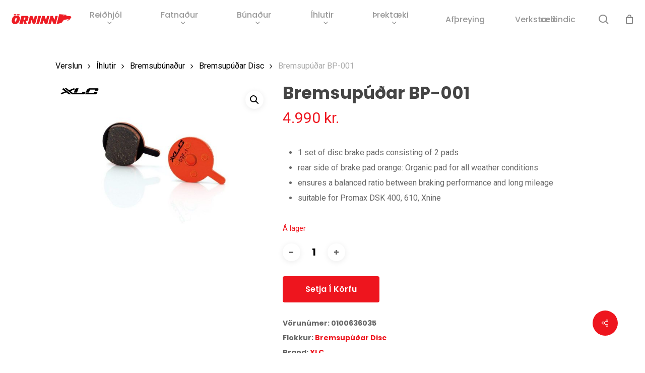

--- FILE ---
content_type: text/html; charset=UTF-8
request_url: https://orninn.is/product/bremsupudar-bp-001/
body_size: 30898
content:
<!doctype html>
<html lang="is" class="no-js">
<head>
	<meta charset="UTF-8">
	<meta name="viewport" content="width=device-width, initial-scale=1, maximum-scale=1, user-scalable=0" /><title>Bremsupúðar BP-001 &#8211; Örninn</title>
<meta name='robots' content='max-image-preview:large' />
	<style>img:is([sizes="auto" i], [sizes^="auto," i]) { contain-intrinsic-size: 3000px 1500px }</style>
	<script id="cookieyes" type="text/javascript" src="https://cdn-cookieyes.com/client_data/49101c927c1121ddf6f832a1/script.js"></script><link rel='dns-prefetch' href='//capi-automation.s3.us-east-2.amazonaws.com' />
<link rel='dns-prefetch' href='//fonts.googleapis.com' />
<link rel='dns-prefetch' href='//www.googletagmanager.com' />
<link rel="alternate" type="application/rss+xml" title="Örninn &raquo; Straumur" href="https://orninn.is/feed/" />
<link rel="alternate" type="application/rss+xml" title="Örninn &raquo; Straumur athugasemda" href="https://orninn.is/comments/feed/" />
<script type="text/javascript">
/* <![CDATA[ */
window._wpemojiSettings = {"baseUrl":"https:\/\/s.w.org\/images\/core\/emoji\/16.0.1\/72x72\/","ext":".png","svgUrl":"https:\/\/s.w.org\/images\/core\/emoji\/16.0.1\/svg\/","svgExt":".svg","source":{"concatemoji":"https:\/\/orninn.is\/wp-includes\/js\/wp-emoji-release.min.js?ver=6.8.3"}};
/*! This file is auto-generated */
!function(s,n){var o,i,e;function c(e){try{var t={supportTests:e,timestamp:(new Date).valueOf()};sessionStorage.setItem(o,JSON.stringify(t))}catch(e){}}function p(e,t,n){e.clearRect(0,0,e.canvas.width,e.canvas.height),e.fillText(t,0,0);var t=new Uint32Array(e.getImageData(0,0,e.canvas.width,e.canvas.height).data),a=(e.clearRect(0,0,e.canvas.width,e.canvas.height),e.fillText(n,0,0),new Uint32Array(e.getImageData(0,0,e.canvas.width,e.canvas.height).data));return t.every(function(e,t){return e===a[t]})}function u(e,t){e.clearRect(0,0,e.canvas.width,e.canvas.height),e.fillText(t,0,0);for(var n=e.getImageData(16,16,1,1),a=0;a<n.data.length;a++)if(0!==n.data[a])return!1;return!0}function f(e,t,n,a){switch(t){case"flag":return n(e,"\ud83c\udff3\ufe0f\u200d\u26a7\ufe0f","\ud83c\udff3\ufe0f\u200b\u26a7\ufe0f")?!1:!n(e,"\ud83c\udde8\ud83c\uddf6","\ud83c\udde8\u200b\ud83c\uddf6")&&!n(e,"\ud83c\udff4\udb40\udc67\udb40\udc62\udb40\udc65\udb40\udc6e\udb40\udc67\udb40\udc7f","\ud83c\udff4\u200b\udb40\udc67\u200b\udb40\udc62\u200b\udb40\udc65\u200b\udb40\udc6e\u200b\udb40\udc67\u200b\udb40\udc7f");case"emoji":return!a(e,"\ud83e\udedf")}return!1}function g(e,t,n,a){var r="undefined"!=typeof WorkerGlobalScope&&self instanceof WorkerGlobalScope?new OffscreenCanvas(300,150):s.createElement("canvas"),o=r.getContext("2d",{willReadFrequently:!0}),i=(o.textBaseline="top",o.font="600 32px Arial",{});return e.forEach(function(e){i[e]=t(o,e,n,a)}),i}function t(e){var t=s.createElement("script");t.src=e,t.defer=!0,s.head.appendChild(t)}"undefined"!=typeof Promise&&(o="wpEmojiSettingsSupports",i=["flag","emoji"],n.supports={everything:!0,everythingExceptFlag:!0},e=new Promise(function(e){s.addEventListener("DOMContentLoaded",e,{once:!0})}),new Promise(function(t){var n=function(){try{var e=JSON.parse(sessionStorage.getItem(o));if("object"==typeof e&&"number"==typeof e.timestamp&&(new Date).valueOf()<e.timestamp+604800&&"object"==typeof e.supportTests)return e.supportTests}catch(e){}return null}();if(!n){if("undefined"!=typeof Worker&&"undefined"!=typeof OffscreenCanvas&&"undefined"!=typeof URL&&URL.createObjectURL&&"undefined"!=typeof Blob)try{var e="postMessage("+g.toString()+"("+[JSON.stringify(i),f.toString(),p.toString(),u.toString()].join(",")+"));",a=new Blob([e],{type:"text/javascript"}),r=new Worker(URL.createObjectURL(a),{name:"wpTestEmojiSupports"});return void(r.onmessage=function(e){c(n=e.data),r.terminate(),t(n)})}catch(e){}c(n=g(i,f,p,u))}t(n)}).then(function(e){for(var t in e)n.supports[t]=e[t],n.supports.everything=n.supports.everything&&n.supports[t],"flag"!==t&&(n.supports.everythingExceptFlag=n.supports.everythingExceptFlag&&n.supports[t]);n.supports.everythingExceptFlag=n.supports.everythingExceptFlag&&!n.supports.flag,n.DOMReady=!1,n.readyCallback=function(){n.DOMReady=!0}}).then(function(){return e}).then(function(){var e;n.supports.everything||(n.readyCallback(),(e=n.source||{}).concatemoji?t(e.concatemoji):e.wpemoji&&e.twemoji&&(t(e.twemoji),t(e.wpemoji)))}))}((window,document),window._wpemojiSettings);
/* ]]> */
</script>
<link rel='stylesheet' id='siminnpay_loancalculator_style-css' href='https://orninn.is/wp-content/plugins/SiminnPay%20-%20Loancalculator%20plugin%201.1.0/siminn_pay_loan_calculator_plugin.css?ver=6.8.3' type='text/css' media='all' />

<style id='wp-emoji-styles-inline-css' type='text/css'>

	img.wp-smiley, img.emoji {
		display: inline !important;
		border: none !important;
		box-shadow: none !important;
		height: 1em !important;
		width: 1em !important;
		margin: 0 0.07em !important;
		vertical-align: -0.1em !important;
		background: none !important;
		padding: 0 !important;
	}
</style>
<link rel='stylesheet' id='wp-block-library-css' href='https://orninn.is/wp-includes/css/dist/block-library/style.min.css?ver=6.8.3' type='text/css' media='all' />
<link rel='stylesheet' id='yith-wcan-shortcodes-css' href='https://orninn.is/wp-content/plugins/yith-woocommerce-ajax-navigation/assets/css/shortcodes.css?ver=5.15.0' type='text/css' media='all' />
<style id='yith-wcan-shortcodes-inline-css' type='text/css'>
:root{
	--yith-wcan-filters_colors_titles: #434343;
	--yith-wcan-filters_colors_background: #FFFFFF;
	--yith-wcan-filters_colors_accent: #A7144C;
	--yith-wcan-filters_colors_accent_r: 167;
	--yith-wcan-filters_colors_accent_g: 20;
	--yith-wcan-filters_colors_accent_b: 76;
	--yith-wcan-color_swatches_border_radius: 100%;
	--yith-wcan-color_swatches_size: 30px;
	--yith-wcan-labels_style_background: #FFFFFF;
	--yith-wcan-labels_style_background_hover: #A7144C;
	--yith-wcan-labels_style_background_active: #A7144C;
	--yith-wcan-labels_style_text: #434343;
	--yith-wcan-labels_style_text_hover: #FFFFFF;
	--yith-wcan-labels_style_text_active: #FFFFFF;
	--yith-wcan-anchors_style_text: #434343;
	--yith-wcan-anchors_style_text_hover: #A7144C;
	--yith-wcan-anchors_style_text_active: #A7144C;
}
</style>
<style id='global-styles-inline-css' type='text/css'>
:root{--wp--preset--aspect-ratio--square: 1;--wp--preset--aspect-ratio--4-3: 4/3;--wp--preset--aspect-ratio--3-4: 3/4;--wp--preset--aspect-ratio--3-2: 3/2;--wp--preset--aspect-ratio--2-3: 2/3;--wp--preset--aspect-ratio--16-9: 16/9;--wp--preset--aspect-ratio--9-16: 9/16;--wp--preset--color--black: #000000;--wp--preset--color--cyan-bluish-gray: #abb8c3;--wp--preset--color--white: #ffffff;--wp--preset--color--pale-pink: #f78da7;--wp--preset--color--vivid-red: #cf2e2e;--wp--preset--color--luminous-vivid-orange: #ff6900;--wp--preset--color--luminous-vivid-amber: #fcb900;--wp--preset--color--light-green-cyan: #7bdcb5;--wp--preset--color--vivid-green-cyan: #00d084;--wp--preset--color--pale-cyan-blue: #8ed1fc;--wp--preset--color--vivid-cyan-blue: #0693e3;--wp--preset--color--vivid-purple: #9b51e0;--wp--preset--gradient--vivid-cyan-blue-to-vivid-purple: linear-gradient(135deg,rgba(6,147,227,1) 0%,rgb(155,81,224) 100%);--wp--preset--gradient--light-green-cyan-to-vivid-green-cyan: linear-gradient(135deg,rgb(122,220,180) 0%,rgb(0,208,130) 100%);--wp--preset--gradient--luminous-vivid-amber-to-luminous-vivid-orange: linear-gradient(135deg,rgba(252,185,0,1) 0%,rgba(255,105,0,1) 100%);--wp--preset--gradient--luminous-vivid-orange-to-vivid-red: linear-gradient(135deg,rgba(255,105,0,1) 0%,rgb(207,46,46) 100%);--wp--preset--gradient--very-light-gray-to-cyan-bluish-gray: linear-gradient(135deg,rgb(238,238,238) 0%,rgb(169,184,195) 100%);--wp--preset--gradient--cool-to-warm-spectrum: linear-gradient(135deg,rgb(74,234,220) 0%,rgb(151,120,209) 20%,rgb(207,42,186) 40%,rgb(238,44,130) 60%,rgb(251,105,98) 80%,rgb(254,248,76) 100%);--wp--preset--gradient--blush-light-purple: linear-gradient(135deg,rgb(255,206,236) 0%,rgb(152,150,240) 100%);--wp--preset--gradient--blush-bordeaux: linear-gradient(135deg,rgb(254,205,165) 0%,rgb(254,45,45) 50%,rgb(107,0,62) 100%);--wp--preset--gradient--luminous-dusk: linear-gradient(135deg,rgb(255,203,112) 0%,rgb(199,81,192) 50%,rgb(65,88,208) 100%);--wp--preset--gradient--pale-ocean: linear-gradient(135deg,rgb(255,245,203) 0%,rgb(182,227,212) 50%,rgb(51,167,181) 100%);--wp--preset--gradient--electric-grass: linear-gradient(135deg,rgb(202,248,128) 0%,rgb(113,206,126) 100%);--wp--preset--gradient--midnight: linear-gradient(135deg,rgb(2,3,129) 0%,rgb(40,116,252) 100%);--wp--preset--font-size--small: 13px;--wp--preset--font-size--medium: 20px;--wp--preset--font-size--large: 36px;--wp--preset--font-size--x-large: 42px;--wp--preset--spacing--20: 0.44rem;--wp--preset--spacing--30: 0.67rem;--wp--preset--spacing--40: 1rem;--wp--preset--spacing--50: 1.5rem;--wp--preset--spacing--60: 2.25rem;--wp--preset--spacing--70: 3.38rem;--wp--preset--spacing--80: 5.06rem;--wp--preset--shadow--natural: 6px 6px 9px rgba(0, 0, 0, 0.2);--wp--preset--shadow--deep: 12px 12px 50px rgba(0, 0, 0, 0.4);--wp--preset--shadow--sharp: 6px 6px 0px rgba(0, 0, 0, 0.2);--wp--preset--shadow--outlined: 6px 6px 0px -3px rgba(255, 255, 255, 1), 6px 6px rgba(0, 0, 0, 1);--wp--preset--shadow--crisp: 6px 6px 0px rgba(0, 0, 0, 1);}:root { --wp--style--global--content-size: 1300px;--wp--style--global--wide-size: 1300px; }:where(body) { margin: 0; }.wp-site-blocks > .alignleft { float: left; margin-right: 2em; }.wp-site-blocks > .alignright { float: right; margin-left: 2em; }.wp-site-blocks > .aligncenter { justify-content: center; margin-left: auto; margin-right: auto; }:where(.is-layout-flex){gap: 0.5em;}:where(.is-layout-grid){gap: 0.5em;}.is-layout-flow > .alignleft{float: left;margin-inline-start: 0;margin-inline-end: 2em;}.is-layout-flow > .alignright{float: right;margin-inline-start: 2em;margin-inline-end: 0;}.is-layout-flow > .aligncenter{margin-left: auto !important;margin-right: auto !important;}.is-layout-constrained > .alignleft{float: left;margin-inline-start: 0;margin-inline-end: 2em;}.is-layout-constrained > .alignright{float: right;margin-inline-start: 2em;margin-inline-end: 0;}.is-layout-constrained > .aligncenter{margin-left: auto !important;margin-right: auto !important;}.is-layout-constrained > :where(:not(.alignleft):not(.alignright):not(.alignfull)){max-width: var(--wp--style--global--content-size);margin-left: auto !important;margin-right: auto !important;}.is-layout-constrained > .alignwide{max-width: var(--wp--style--global--wide-size);}body .is-layout-flex{display: flex;}.is-layout-flex{flex-wrap: wrap;align-items: center;}.is-layout-flex > :is(*, div){margin: 0;}body .is-layout-grid{display: grid;}.is-layout-grid > :is(*, div){margin: 0;}body{padding-top: 0px;padding-right: 0px;padding-bottom: 0px;padding-left: 0px;}:root :where(.wp-element-button, .wp-block-button__link){background-color: #32373c;border-width: 0;color: #fff;font-family: inherit;font-size: inherit;line-height: inherit;padding: calc(0.667em + 2px) calc(1.333em + 2px);text-decoration: none;}.has-black-color{color: var(--wp--preset--color--black) !important;}.has-cyan-bluish-gray-color{color: var(--wp--preset--color--cyan-bluish-gray) !important;}.has-white-color{color: var(--wp--preset--color--white) !important;}.has-pale-pink-color{color: var(--wp--preset--color--pale-pink) !important;}.has-vivid-red-color{color: var(--wp--preset--color--vivid-red) !important;}.has-luminous-vivid-orange-color{color: var(--wp--preset--color--luminous-vivid-orange) !important;}.has-luminous-vivid-amber-color{color: var(--wp--preset--color--luminous-vivid-amber) !important;}.has-light-green-cyan-color{color: var(--wp--preset--color--light-green-cyan) !important;}.has-vivid-green-cyan-color{color: var(--wp--preset--color--vivid-green-cyan) !important;}.has-pale-cyan-blue-color{color: var(--wp--preset--color--pale-cyan-blue) !important;}.has-vivid-cyan-blue-color{color: var(--wp--preset--color--vivid-cyan-blue) !important;}.has-vivid-purple-color{color: var(--wp--preset--color--vivid-purple) !important;}.has-black-background-color{background-color: var(--wp--preset--color--black) !important;}.has-cyan-bluish-gray-background-color{background-color: var(--wp--preset--color--cyan-bluish-gray) !important;}.has-white-background-color{background-color: var(--wp--preset--color--white) !important;}.has-pale-pink-background-color{background-color: var(--wp--preset--color--pale-pink) !important;}.has-vivid-red-background-color{background-color: var(--wp--preset--color--vivid-red) !important;}.has-luminous-vivid-orange-background-color{background-color: var(--wp--preset--color--luminous-vivid-orange) !important;}.has-luminous-vivid-amber-background-color{background-color: var(--wp--preset--color--luminous-vivid-amber) !important;}.has-light-green-cyan-background-color{background-color: var(--wp--preset--color--light-green-cyan) !important;}.has-vivid-green-cyan-background-color{background-color: var(--wp--preset--color--vivid-green-cyan) !important;}.has-pale-cyan-blue-background-color{background-color: var(--wp--preset--color--pale-cyan-blue) !important;}.has-vivid-cyan-blue-background-color{background-color: var(--wp--preset--color--vivid-cyan-blue) !important;}.has-vivid-purple-background-color{background-color: var(--wp--preset--color--vivid-purple) !important;}.has-black-border-color{border-color: var(--wp--preset--color--black) !important;}.has-cyan-bluish-gray-border-color{border-color: var(--wp--preset--color--cyan-bluish-gray) !important;}.has-white-border-color{border-color: var(--wp--preset--color--white) !important;}.has-pale-pink-border-color{border-color: var(--wp--preset--color--pale-pink) !important;}.has-vivid-red-border-color{border-color: var(--wp--preset--color--vivid-red) !important;}.has-luminous-vivid-orange-border-color{border-color: var(--wp--preset--color--luminous-vivid-orange) !important;}.has-luminous-vivid-amber-border-color{border-color: var(--wp--preset--color--luminous-vivid-amber) !important;}.has-light-green-cyan-border-color{border-color: var(--wp--preset--color--light-green-cyan) !important;}.has-vivid-green-cyan-border-color{border-color: var(--wp--preset--color--vivid-green-cyan) !important;}.has-pale-cyan-blue-border-color{border-color: var(--wp--preset--color--pale-cyan-blue) !important;}.has-vivid-cyan-blue-border-color{border-color: var(--wp--preset--color--vivid-cyan-blue) !important;}.has-vivid-purple-border-color{border-color: var(--wp--preset--color--vivid-purple) !important;}.has-vivid-cyan-blue-to-vivid-purple-gradient-background{background: var(--wp--preset--gradient--vivid-cyan-blue-to-vivid-purple) !important;}.has-light-green-cyan-to-vivid-green-cyan-gradient-background{background: var(--wp--preset--gradient--light-green-cyan-to-vivid-green-cyan) !important;}.has-luminous-vivid-amber-to-luminous-vivid-orange-gradient-background{background: var(--wp--preset--gradient--luminous-vivid-amber-to-luminous-vivid-orange) !important;}.has-luminous-vivid-orange-to-vivid-red-gradient-background{background: var(--wp--preset--gradient--luminous-vivid-orange-to-vivid-red) !important;}.has-very-light-gray-to-cyan-bluish-gray-gradient-background{background: var(--wp--preset--gradient--very-light-gray-to-cyan-bluish-gray) !important;}.has-cool-to-warm-spectrum-gradient-background{background: var(--wp--preset--gradient--cool-to-warm-spectrum) !important;}.has-blush-light-purple-gradient-background{background: var(--wp--preset--gradient--blush-light-purple) !important;}.has-blush-bordeaux-gradient-background{background: var(--wp--preset--gradient--blush-bordeaux) !important;}.has-luminous-dusk-gradient-background{background: var(--wp--preset--gradient--luminous-dusk) !important;}.has-pale-ocean-gradient-background{background: var(--wp--preset--gradient--pale-ocean) !important;}.has-electric-grass-gradient-background{background: var(--wp--preset--gradient--electric-grass) !important;}.has-midnight-gradient-background{background: var(--wp--preset--gradient--midnight) !important;}.has-small-font-size{font-size: var(--wp--preset--font-size--small) !important;}.has-medium-font-size{font-size: var(--wp--preset--font-size--medium) !important;}.has-large-font-size{font-size: var(--wp--preset--font-size--large) !important;}.has-x-large-font-size{font-size: var(--wp--preset--font-size--x-large) !important;}
:where(.wp-block-post-template.is-layout-flex){gap: 1.25em;}:where(.wp-block-post-template.is-layout-grid){gap: 1.25em;}
:where(.wp-block-columns.is-layout-flex){gap: 2em;}:where(.wp-block-columns.is-layout-grid){gap: 2em;}
:root :where(.wp-block-pullquote){font-size: 1.5em;line-height: 1.6;}
</style>
<link rel='stylesheet' id='ct.sizeguide.css-css' href='https://orninn.is/wp-content/plugins/ct-size-guide/assets/css/ct.sizeguide.css?ver=6.8.3' type='text/css' media='all' />
<link rel='stylesheet' id='ct.sizeguide.style.css-css' href='https://orninn.is/wp-content/plugins/ct-size-guide/assets/css/ct.sizeguide.style1.css?ver=6.8.3' type='text/css' media='all' />
<link rel='stylesheet' id='magnific.popup.css-css' href='https://orninn.is/wp-content/plugins/ct-size-guide/assets/css/magnific.popup.css?ver=6.8.3' type='text/css' media='all' />
<link rel='stylesheet' id='ct.sizeguide.icon.css-css' href='https://orninn.is/wp-content/plugins/ct-size-guide/assets/css/ct.sizeguide.icon.css?ver=6.8.3' type='text/css' media='all' />
<link rel='stylesheet' id='ct.sizeguide.fontawesome.css-css' href='https://orninn.is/wp-content/plugins/ct-size-guide/assets/css/font-awesome.min.css?ver=6.8.3' type='text/css' media='all' />
<link rel='stylesheet' id='ct.sizeguide.fontawesome.iconfield.css-css' href='https://orninn.is/wp-content/plugins/ct-size-guide/assets/css/fa-icon-field.css?ver=6.8.3' type='text/css' media='all' />
<link rel='stylesheet' id='premisextracolors-css' href='https://orninn.is/wp-content/plugins/premis-show-extra-colors/css/premis-show-extra-colors.css?ver=1.2' type='text/css' media='all' />
<link rel='stylesheet' id='salient-social-css' href='https://orninn.is/wp-content/plugins/salient-social/css/style.css?ver=1.2.6' type='text/css' media='all' />
<style id='salient-social-inline-css' type='text/css'>

  .sharing-default-minimal .nectar-love.loved,
  body .nectar-social[data-color-override="override"].fixed > a:before, 
  body .nectar-social[data-color-override="override"].fixed .nectar-social-inner a,
  .sharing-default-minimal .nectar-social[data-color-override="override"] .nectar-social-inner a:hover,
  .nectar-social.vertical[data-color-override="override"] .nectar-social-inner a:hover {
    background-color: #ee151e;
  }
  .nectar-social.hover .nectar-love.loved,
  .nectar-social.hover > .nectar-love-button a:hover,
  .nectar-social[data-color-override="override"].hover > div a:hover,
  #single-below-header .nectar-social[data-color-override="override"].hover > div a:hover,
  .nectar-social[data-color-override="override"].hover .share-btn:hover,
  .sharing-default-minimal .nectar-social[data-color-override="override"] .nectar-social-inner a {
    border-color: #ee151e;
  }
  #single-below-header .nectar-social.hover .nectar-love.loved i,
  #single-below-header .nectar-social.hover[data-color-override="override"] a:hover,
  #single-below-header .nectar-social.hover[data-color-override="override"] a:hover i,
  #single-below-header .nectar-social.hover .nectar-love-button a:hover i,
  .nectar-love:hover i,
  .hover .nectar-love:hover .total_loves,
  .nectar-love.loved i,
  .nectar-social.hover .nectar-love.loved .total_loves,
  .nectar-social.hover .share-btn:hover, 
  .nectar-social[data-color-override="override"].hover .nectar-social-inner a:hover,
  .nectar-social[data-color-override="override"].hover > div:hover span,
  .sharing-default-minimal .nectar-social[data-color-override="override"] .nectar-social-inner a:not(:hover) i,
  .sharing-default-minimal .nectar-social[data-color-override="override"] .nectar-social-inner a:not(:hover) {
    color: #ee151e;
  }
</style>
<link rel='stylesheet' id='photoswipe-css' href='https://orninn.is/wp-content/plugins/woocommerce/assets/css/photoswipe/photoswipe.min.css?ver=10.2.2' type='text/css' media='all' />
<link rel='stylesheet' id='photoswipe-default-skin-css' href='https://orninn.is/wp-content/plugins/woocommerce/assets/css/photoswipe/default-skin/default-skin.min.css?ver=10.2.2' type='text/css' media='all' />
<link rel='stylesheet' id='woocommerce-layout-css' href='https://orninn.is/wp-content/plugins/woocommerce/assets/css/woocommerce-layout.css?ver=10.2.2' type='text/css' media='all' />
<link rel='stylesheet' id='woocommerce-smallscreen-css' href='https://orninn.is/wp-content/plugins/woocommerce/assets/css/woocommerce-smallscreen.css?ver=10.2.2' type='text/css' media='only screen and (max-width: 768px)' />
<link rel='stylesheet' id='woocommerce-general-css' href='https://orninn.is/wp-content/plugins/woocommerce/assets/css/woocommerce.css?ver=10.2.2' type='text/css' media='all' />
<style id='woocommerce-inline-inline-css' type='text/css'>
.woocommerce form .form-row .required { visibility: visible; }
</style>
<link rel='stylesheet' id='wc-composite-css-css' href='https://orninn.is/wp-content/plugins/woocommerce-composite-products/assets/css/frontend/woocommerce.css?ver=11.0.1' type='text/css' media='all' />
<link rel='stylesheet' id='brands-styles-css' href='https://orninn.is/wp-content/plugins/woocommerce/assets/css/brands.css?ver=10.2.2' type='text/css' media='all' />
<link rel='stylesheet' id='font-awesome-css' href='https://orninn.is/wp-content/themes/salient/css/font-awesome-legacy.min.css?ver=4.7.1' type='text/css' media='all' />
<style id='font-awesome-inline-css' type='text/css'>
[data-font="FontAwesome"]:before {font-family: 'FontAwesome' !important;content: attr(data-icon) !important;speak: none !important;font-weight: normal !important;font-variant: normal !important;text-transform: none !important;line-height: 1 !important;font-style: normal !important;-webkit-font-smoothing: antialiased !important;-moz-osx-font-smoothing: grayscale !important;}
</style>
<link rel='stylesheet' id='salient-grid-system-css' href='https://orninn.is/wp-content/themes/salient/css/build/grid-system.css?ver=17.4.1' type='text/css' media='all' />
<link rel='stylesheet' id='main-styles-css' href='https://orninn.is/wp-content/themes/salient/css/build/style.css?ver=17.4.1' type='text/css' media='all' />
<style id='main-styles-inline-css' type='text/css'>
.woocommerce div.product form.variations_form .fancy-select-wrap {
				position: relative;
			 }
			 .woocommerce div.product form.variations_form .select2-container--open:not(.select2) {
				top: 105%!important;
				min-width: 150px;
			 }
</style>
<link rel='stylesheet' id='nectar-header-layout-centered-menu-css' href='https://orninn.is/wp-content/themes/salient/css/build/header/header-layout-centered-menu.css?ver=17.4.1' type='text/css' media='all' />
<link rel='stylesheet' id='nectar-element-recent-posts-css' href='https://orninn.is/wp-content/themes/salient/css/build/elements/element-recent-posts.css?ver=17.4.1' type='text/css' media='all' />
<link rel='stylesheet' id='nectar_default_font_open_sans-css' href='https://fonts.googleapis.com/css?family=Open+Sans%3A300%2C400%2C600%2C700&#038;subset=latin%2Clatin-ext' type='text/css' media='all' />
<link rel='stylesheet' id='responsive-css' href='https://orninn.is/wp-content/themes/salient/css/build/responsive.css?ver=17.4.1' type='text/css' media='all' />
<link rel='stylesheet' id='nectar-product-style-minimal-css' href='https://orninn.is/wp-content/themes/salient/css/build/third-party/woocommerce/product-style-minimal.css?ver=17.4.1' type='text/css' media='all' />
<link rel='stylesheet' id='woocommerce-css' href='https://orninn.is/wp-content/themes/salient/css/build/woocommerce.css?ver=17.4.1' type='text/css' media='all' />
<link rel='stylesheet' id='nectar-woocommerce-single-css' href='https://orninn.is/wp-content/themes/salient/css/build/third-party/woocommerce/product-single.css?ver=17.4.1' type='text/css' media='all' />
<link rel='stylesheet' id='select2-css' href='https://orninn.is/wp-content/plugins/woocommerce/assets/css/select2.css?ver=10.2.2' type='text/css' media='all' />
<link rel='stylesheet' id='skin-material-css' href='https://orninn.is/wp-content/themes/salient/css/build/skin-material.css?ver=17.4.1' type='text/css' media='all' />
<link rel='stylesheet' id='salient-wp-menu-dynamic-css' href='https://orninn.is/wp-content/uploads/salient/menu-dynamic.css?ver=68884' type='text/css' media='all' />
<link rel='stylesheet' id='wc-cp-checkout-blocks-css' href='https://orninn.is/wp-content/plugins/woocommerce-composite-products/assets/css/frontend/checkout-blocks.css?ver=11.0.1' type='text/css' media='all' />
<link rel='stylesheet' id='dynamic-css-css' href='https://orninn.is/wp-content/themes/salient/css/salient-dynamic-styles.css?ver=47137' type='text/css' media='all' />
<style id='dynamic-css-inline-css' type='text/css'>
:root{--nectar-body-border-size:20px;}@media only screen and (min-width:1000px){.page-submenu > .full-width-section,.page-submenu .full-width-content,.full-width-content.blog-fullwidth-wrap,.wpb_row.full-width-content,body .full-width-section .row-bg-wrap,body .full-width-section > .nectar-shape-divider-wrap,body .full-width-section > .video-color-overlay,body[data-aie="zoom-out"] .first-section .row-bg-wrap,body[data-aie="long-zoom-out"] .first-section .row-bg-wrap,body[data-aie="zoom-out"] .top-level.full-width-section .row-bg-wrap,body[data-aie="long-zoom-out"] .top-level.full-width-section .row-bg-wrap,body .full-width-section.parallax_section .row-bg-wrap{margin-left:calc(-50vw + calc( var( --nectar-body-border-size ) * 2 ));margin-left:calc(-50vw + var(--scroll-bar-w)/2 + calc( var( --nectar-body-border-size ) * 2 ));left:calc(50% - var(--nectar-body-border-size));width:calc(100vw - calc( var( --nectar-body-border-size ) * 2 ));width:calc(100vw - var(--scroll-bar-w) - calc( var( --nectar-body-border-size ) * 2 ));}.container-wrap{padding-right:var( --nectar-body-border-size );padding-left:var( --nectar-body-border-size );padding-bottom:var( --nectar-body-border-size );}body{padding-bottom:var( --nectar-body-border-size );}#footer-outer[data-full-width="1"]{padding-right:var( --nectar-body-border-size );padding-left:var( --nectar-body-border-size );}body[data-footer-reveal="1"] #footer-outer{bottom:var( --nectar-body-border-size );}#slide-out-widget-area.fullscreen .bottom-text[data-has-desktop-social="false"],#slide-out-widget-area.fullscreen-alt .bottom-text[data-has-desktop-social="false"]{bottom:calc(var( --nectar-body-border-size ) + 28px);}#header-outer{box-shadow:none;-webkit-box-shadow:none;}.slide-out-hover-icon-effect.small,.slide-out-hover-icon-effect:not(.small){margin-top:var( --nectar-body-border-size );margin-right:var( --nectar-body-border-size );}#slide-out-widget-area-bg.fullscreen-alt{padding:var( --nectar-body-border-size );}#slide-out-widget-area.slide-out-from-right-hover{margin-right:var( --nectar-body-border-size );}.orbit-wrapper div.slider-nav span.left,.swiper-container .slider-prev{margin-left:var( --nectar-body-border-size );}.orbit-wrapper div.slider-nav span.right,.swiper-container .slider-next{margin-right:var( --nectar-body-border-size );}.admin-bar #slide-out-widget-area-bg.fullscreen-alt{padding-top:calc(var( --nectar-body-border-size ) + 32px);}body #header-outer,[data-hhun="1"] #header-outer.detached:not(.scrolling),#slide-out-widget-area.fullscreen .bottom-text{margin-top:var( --nectar-body-border-size );padding-right:var( --nectar-body-border-size );padding-left:var( --nectar-body-border-size );}#nectar_fullscreen_rows{margin-top:var( --nectar-body-border-size );}#slide-out-widget-area.fullscreen .off-canvas-social-links{padding-right:var( --nectar-body-border-size );}#slide-out-widget-area.fullscreen .off-canvas-social-links,#slide-out-widget-area.fullscreen .bottom-text{padding-bottom:var( --nectar-body-border-size );}body[data-button-style] .section-down-arrow,.scroll-down-wrap.no-border .section-down-arrow,[data-full-width="true"][data-fullscreen="true"] .swiper-wrapper .slider-down-arrow{bottom:calc(16px + var( --nectar-body-border-size ));}.ascend #search-outer #search #close,#page-header-bg .pagination-navigation{margin-right:var( --nectar-body-border-size );}#to-top{right:calc(var( --nectar-body-border-size ) + 17px);margin-bottom:var( --nectar-body-border-size );}body[data-header-color="light"] #header-outer:not(.transparent) .sf-menu > li > ul{border-top:none;}.nectar-social.fixed{margin-bottom:var( --nectar-body-border-size );margin-right:var( --nectar-body-border-size );}.page-submenu.stuck{padding-left:var( --nectar-body-border-size );padding-right:var( --nectar-body-border-size );}#fp-nav{padding-right:var( --nectar-body-border-size );}:root{--nectar-body-border-color:#ffffff;}.body-border-left{background-color:#ffffff;width:var( --nectar-body-border-size );}.body-border-right{background-color:#ffffff;width:var( --nectar-body-border-size );}.body-border-bottom{background-color:#ffffff;height:var( --nectar-body-border-size );}.body-border-top{background-color:#ffffff;height:var( --nectar-body-border-size );}}#header-outer:not([data-using-secondary="1"]):not(.transparent),body.ascend #search-outer,body[data-slide-out-widget-area-style="fullscreen-alt"] #header-outer:not([data-using-secondary="1"]),#nectar_fullscreen_rows,body #slide-out-widget-area-bg{margin-top:0!important;}.body-border-top{z-index:9997;}body:not(.material) #slide-out-widget-area.slide-out-from-right{z-index:9997;}body #header-outer,body[data-slide-out-widget-area-style="slide-out-from-right-hover"] #header-outer{z-index:9998;}@media only screen and (min-width:1000px){body[data-user-set-ocm="off"].material #header-outer[data-full-width="true"],body[data-user-set-ocm="off"].ascend #header-outer{z-index:10010;}}@media only screen and (min-width:1000px){body #slide-out-widget-area.slide-out-from-right-hover{z-index:9996;}#header-outer[data-full-width="true"]:not([data-transparent-header="true"]) header > .container,#header-outer[data-full-width="true"][data-transparent-header="true"].pseudo-data-transparent header > .container{padding-left:0;padding-right:0;}}@media only screen and (max-width:1080px) and (min-width:1000px){.ascend[data-slide-out-widget-area="true"] #header-outer[data-full-width="true"]:not([data-transparent-header="true"]) header > .container{padding-left:0;padding-right:0;}}body[data-header-search="false"][data-slide-out-widget-area="false"].ascend #header-outer[data-full-width="true"][data-cart="true"]:not([data-transparent-header="true"]) header > .container{padding-right:28px;}body[data-slide-out-widget-area-style="slide-out-from-right"] #header-outer[data-header-resize="0"]{-webkit-transition:-webkit-transform 0.7s cubic-bezier(0.645,0.045,0.355,1),background-color 0.3s cubic-bezier(0.215,0.61,0.355,1),box-shadow 0.40s ease,margin 0.3s cubic-bezier(0.215,0.61,0.355,1)!important;transition:transform 0.7s cubic-bezier(0.645,0.045,0.355,1),background-color 0.3s cubic-bezier(0.215,0.61,0.355,1),box-shadow 0.40s ease,margin 0.3s cubic-bezier(0.215,0.61,0.355,1)!important;}@media only screen and (min-width:1000px){body div.portfolio-items[data-gutter*="px"][data-col-num="elastic"]{padding:0!important;}}body #header-outer[data-transparent-header="true"].transparent{transition:none;-webkit-transition:none;}body[data-slide-out-widget-area-style="fullscreen-alt"] #header-outer{transition:background-color 0.3s cubic-bezier(0.215,0.61,0.355,1);-webkit-transition:background-color 0.3s cubic-bezier(0.215,0.61,0.355,1);}@media only screen and (min-width:1000px){body.ascend[data-slide-out-widget-area="false"] #header-outer[data-header-resize="0"][data-cart="true"]:not(.transparent){z-index:100000;}}@media only screen and (min-width:1000px){body #ajax-content-wrap.no-scroll{min-height:calc(100vh - 76px);height:calc(100vh - 76px)!important;}}@media only screen and (min-width:1000px){#page-header-wrap.fullscreen-header,#page-header-wrap.fullscreen-header #page-header-bg,html:not(.nectar-box-roll-loaded) .nectar-box-roll > #page-header-bg.fullscreen-header,.nectar_fullscreen_zoom_recent_projects,#nectar_fullscreen_rows:not(.afterLoaded) > div{height:calc(100vh - 75px);}.wpb_row.vc_row-o-full-height.top-level,.wpb_row.vc_row-o-full-height.top-level > .col.span_12{min-height:calc(100vh - 75px);}html:not(.nectar-box-roll-loaded) .nectar-box-roll > #page-header-bg.fullscreen-header{top:76px;}.nectar-slider-wrap[data-fullscreen="true"]:not(.loaded),.nectar-slider-wrap[data-fullscreen="true"]:not(.loaded) .swiper-container{height:calc(100vh - 74px)!important;}.admin-bar .nectar-slider-wrap[data-fullscreen="true"]:not(.loaded),.admin-bar .nectar-slider-wrap[data-fullscreen="true"]:not(.loaded) .swiper-container{height:calc(100vh - 74px - 32px)!important;}}.admin-bar[class*="page-template-template-no-header"] .wpb_row.vc_row-o-full-height.top-level,.admin-bar[class*="page-template-template-no-header"] .wpb_row.vc_row-o-full-height.top-level > .col.span_12{min-height:calc(100vh - 32px);}body[class*="page-template-template-no-header"] .wpb_row.vc_row-o-full-height.top-level,body[class*="page-template-template-no-header"] .wpb_row.vc_row-o-full-height.top-level > .col.span_12{min-height:100vh;}@media only screen and (max-width:999px){.using-mobile-browser #nectar_fullscreen_rows:not(.afterLoaded):not([data-mobile-disable="on"]) > div{height:calc(100vh - 100px);}.using-mobile-browser .wpb_row.vc_row-o-full-height.top-level,.using-mobile-browser .wpb_row.vc_row-o-full-height.top-level > .col.span_12,[data-permanent-transparent="1"].using-mobile-browser .wpb_row.vc_row-o-full-height.top-level,[data-permanent-transparent="1"].using-mobile-browser .wpb_row.vc_row-o-full-height.top-level > .col.span_12{min-height:calc(100vh - 100px);}html:not(.nectar-box-roll-loaded) .nectar-box-roll > #page-header-bg.fullscreen-header,.nectar_fullscreen_zoom_recent_projects,.nectar-slider-wrap[data-fullscreen="true"]:not(.loaded),.nectar-slider-wrap[data-fullscreen="true"]:not(.loaded) .swiper-container,#nectar_fullscreen_rows:not(.afterLoaded):not([data-mobile-disable="on"]) > div{height:calc(100vh - 47px);}.wpb_row.vc_row-o-full-height.top-level,.wpb_row.vc_row-o-full-height.top-level > .col.span_12{min-height:calc(100vh - 47px);}body[data-transparent-header="false"] #ajax-content-wrap.no-scroll{min-height:calc(100vh - 47px);height:calc(100vh - 47px);}}.post-type-archive-product.woocommerce .container-wrap,.tax-product_cat.woocommerce .container-wrap{background-color:#f6f6f6;}.woocommerce.single-product #single-meta{position:relative!important;top:0!important;margin:0;left:8px;height:auto;}.woocommerce.single-product #single-meta:after{display:block;content:" ";clear:both;height:1px;}.woocommerce ul.products li.product.material,.woocommerce-page ul.products li.product.material{background-color:#ffffff;}.woocommerce ul.products li.product.minimal .product-wrap,.woocommerce ul.products li.product.minimal .background-color-expand,.woocommerce-page ul.products li.product.minimal .product-wrap,.woocommerce-page ul.products li.product.minimal .background-color-expand{background-color:#ffffff;}.screen-reader-text,.nectar-skip-to-content:not(:focus){border:0;clip:rect(1px,1px,1px,1px);clip-path:inset(50%);height:1px;margin:-1px;overflow:hidden;padding:0;position:absolute!important;width:1px;word-wrap:normal!important;}.row .col img:not([srcset]){width:auto;}.row .col img.img-with-animation.nectar-lazy:not([srcset]){width:100%;}
</style>
<link rel='stylesheet' id='salient-child-style-css' href='https://orninn.is/wp-content/themes/salient-child/style.css?ver=17.4.1' type='text/css' media='all' />
<link rel='stylesheet' id='woo_discount_pro_style-css' href='https://orninn.is/wp-content/plugins/woo-discount-rules-pro/Assets/Css/awdr_style.css?ver=2.4.0' type='text/css' media='all' />
<link rel='stylesheet' id='salient-child-style-new-css' href='https://orninn.is/wp-content/themes/salient-child/style.css?ver=1742561018' type='text/css' media='all' />
<link rel='stylesheet' id='slickcss-css' href='https://orninn.is/wp-content/themes/salient-child/css/slick.css?ver=6.8.3' type='text/css' media='all' />
<link rel='stylesheet' id='premis-carousel-css' href='https://orninn.is/wp-content/themes/salient-child/css/carousel.css?ver=1.0' type='text/css' media='all' />
<link rel='stylesheet' id='redux-google-fonts-salient_redux-css' href='https://fonts.googleapis.com/css?family=Poppins%3A500%2C600%2C700%2C400%7CRoboto%3A500%2C400%7CMerriweather%3A400italic%7CMontserrat%3A500&#038;subset=latin%2Clatin-ext&#038;ver=6.8.3' type='text/css' media='all' />
<script type="text/template" id="tmpl-variation-template">
	<div class="woocommerce-variation-description">{{{ data.variation.variation_description }}}</div>
	<div class="woocommerce-variation-price">{{{ data.variation.price_html }}}</div>
	<div class="woocommerce-variation-availability">{{{ data.variation.availability_html }}}</div>
</script>
<script type="text/template" id="tmpl-unavailable-variation-template">
	<p role="alert">Afsakið, þessi vara er ekki í boði.  Vinsamlegast veldu aðra vörusamsetningu.</p>
</script>
<script type="text/javascript" id="gtmkit-js-before" data-cfasync="false" data-nowprocket="" data-cookieconsent="ignore">
/* <![CDATA[ */
		window.gtmkit_settings = {"datalayer_name":"dataLayer","console_log":false,"wc":{"use_sku":false,"pid_prefix":"","add_shipping_info":{"config":1},"add_payment_info":{"config":1},"view_item":{"config":0},"view_item_list":{"config":0},"wishlist":false,"css_selectors":{"product_list_select_item":".products .product:not(.product-category) a:not(.add_to_cart_button.ajax_add_to_cart,.add_to_wishlist),.wc-block-grid__products li:not(.product-category) a:not(.add_to_cart_button.ajax_add_to_cart,.add_to_wishlist),.woocommerce-grouped-product-list-item__label a:not(.add_to_wishlist)","product_list_element":".product,.wc-block-grid__product","product_list_exclude":"","product_list_add_to_cart":".add_to_cart_button.ajax_add_to_cart:not(.single_add_to_cart_button)"},"text":{"wp-block-handpicked-products":"Handpicked Products","wp-block-product-best-sellers":"Best Sellers","wp-block-product-category":"Product Category","wp-block-product-new":"New Products","wp-block-product-on-sale":"Products On Sale","wp-block-products-by-attribute":"Products By Attribute","wp-block-product-tag":"Product Tag","wp-block-product-top-rated":"Top Rated Products","shipping-tier-not-found":"Shipping tier not found","payment-method-not-found":"Payment method not found"}}};
		window.gtmkit_data = {"wc":{"currency":"ISK","is_cart":false,"is_checkout":false,"blocks":{}}};
		window.dataLayer = window.dataLayer || [];
				
/* ]]> */
</script>
<script type="text/javascript" src="https://orninn.is/wp-includes/js/jquery/jquery.min.js?ver=3.7.1" id="jquery-core-js"></script>
<script type="text/javascript" src="https://orninn.is/wp-includes/js/jquery/jquery-migrate.min.js?ver=3.4.1" id="jquery-migrate-js"></script>
<script type="text/javascript" src="https://orninn.is/wp-content/plugins/ct-size-guide/assets/js/magnific.popup.js?ver=6.8.3" id="magnific.popup.js-js"></script>
<script type="text/javascript" src="https://orninn.is/wp-content/plugins/ct-size-guide/assets/js/ct.sg.front.js?ver=6.8.3" id="ct.sg.front.js-js"></script>
<script type="text/javascript" src="https://orninn.is/wp-content/plugins/woocommerce/assets/js/jquery-blockui/jquery.blockUI.min.js?ver=2.7.0-wc.10.2.2" id="jquery-blockui-js" defer="defer" data-wp-strategy="defer"></script>
<script type="text/javascript" id="wc-add-to-cart-js-extra">
/* <![CDATA[ */
var wc_add_to_cart_params = {"ajax_url":"\/wp-admin\/admin-ajax.php","wc_ajax_url":"\/?wc-ajax=%%endpoint%%","i18n_view_cart":"Sko\u00f0a k\u00f6rfu","cart_url":"https:\/\/orninn.is\/cart\/","is_cart":"","cart_redirect_after_add":"no"};
/* ]]> */
</script>
<script type="text/javascript" src="https://orninn.is/wp-content/plugins/woocommerce/assets/js/frontend/add-to-cart.min.js?ver=10.2.2" id="wc-add-to-cart-js" defer="defer" data-wp-strategy="defer"></script>
<script type="text/javascript" src="https://orninn.is/wp-content/plugins/woocommerce/assets/js/zoom/jquery.zoom.min.js?ver=1.7.21-wc.10.2.2" id="zoom-js" defer="defer" data-wp-strategy="defer"></script>
<script type="text/javascript" src="https://orninn.is/wp-content/plugins/woocommerce/assets/js/photoswipe/photoswipe.min.js?ver=4.1.1-wc.10.2.2" id="photoswipe-js" defer="defer" data-wp-strategy="defer"></script>
<script type="text/javascript" src="https://orninn.is/wp-content/plugins/woocommerce/assets/js/photoswipe/photoswipe-ui-default.min.js?ver=4.1.1-wc.10.2.2" id="photoswipe-ui-default-js" defer="defer" data-wp-strategy="defer"></script>
<script type="text/javascript" id="wc-single-product-js-extra">
/* <![CDATA[ */
var wc_single_product_params = {"i18n_required_rating_text":"Gef\u00f0u einkunn","i18n_rating_options":["1 of 5 stars","2 of 5 stars","3 of 5 stars","4 of 5 stars","5 of 5 stars"],"i18n_product_gallery_trigger_text":"View full-screen image gallery","review_rating_required":"yes","flexslider":{"rtl":false,"animation":"slide","smoothHeight":true,"directionNav":false,"controlNav":"thumbnails","slideshow":false,"animationSpeed":500,"animationLoop":false,"allowOneSlide":false},"zoom_enabled":"1","zoom_options":[],"photoswipe_enabled":"1","photoswipe_options":{"shareEl":false,"closeOnScroll":false,"history":false,"hideAnimationDuration":0,"showAnimationDuration":0},"flexslider_enabled":""};
/* ]]> */
</script>
<script type="text/javascript" src="https://orninn.is/wp-content/plugins/woocommerce/assets/js/frontend/single-product.min.js?ver=10.2.2" id="wc-single-product-js" defer="defer" data-wp-strategy="defer"></script>
<script type="text/javascript" src="https://orninn.is/wp-content/plugins/woocommerce/assets/js/js-cookie/js.cookie.min.js?ver=2.1.4-wc.10.2.2" id="js-cookie-js" defer="defer" data-wp-strategy="defer"></script>
<script type="text/javascript" id="woocommerce-js-extra">
/* <![CDATA[ */
var woocommerce_params = {"ajax_url":"\/wp-admin\/admin-ajax.php","wc_ajax_url":"\/?wc-ajax=%%endpoint%%","i18n_password_show":"Show password","i18n_password_hide":"Hide password"};
/* ]]> */
</script>
<script type="text/javascript" src="https://orninn.is/wp-content/plugins/woocommerce/assets/js/frontend/woocommerce.min.js?ver=10.2.2" id="woocommerce-js" defer="defer" data-wp-strategy="defer"></script>
<script type="text/javascript" id="gtmkit-container-js-after" data-cfasync="false" data-nowprocket="" data-cookieconsent="ignore">
/* <![CDATA[ */
/* Google Tag Manager */
(function(w,d,s,l,i){w[l]=w[l]||[];w[l].push({'gtm.start':
new Date().getTime(),event:'gtm.js'});var f=d.getElementsByTagName(s)[0],
j=d.createElement(s),dl=l!='dataLayer'?'&l='+l:'';j.async=true;j.src=
'https://www.googletagmanager.com/gtm.js?id='+i+dl;f.parentNode.insertBefore(j,f);
})(window,document,'script','dataLayer','GTM-568DRBBH');
/* End Google Tag Manager */
/* ]]> */
</script>
<script type="text/javascript" src="https://orninn.is/wp-content/plugins/gtm-kit/assets/integration/woocommerce.js?ver=2.6.0" id="gtmkit-woocommerce-js" defer="defer" data-wp-strategy="defer"></script>
<script type="text/javascript" id="gtmkit-datalayer-js-before" data-cfasync="false" data-nowprocket="" data-cookieconsent="ignore">
/* <![CDATA[ */
const gtmkit_dataLayer_content = {"pageType":"product-page","productType":"simple","event":"view_item","ecommerce":{"items":[{"id":"28510","item_id":"28510","item_name":"Bremsup\u00fa\u00f0ar BP-001","currency":"ISK","price":4990,"item_category":"\u00cdhlutir","item_category2":"Bremsub\u00fana\u00f0ur","item_category3":"Bremsup\u00fa\u00f0ar Disc"}],"value":4990,"currency":"ISK"}};
dataLayer.push( gtmkit_dataLayer_content );
/* ]]> */
</script>
<script type="text/javascript" src="https://orninn.is/wp-content/themes/salient-child/js/lang-switch.js?ver=1.0.4" id="lang-switch-js"></script>
<script type="text/javascript" src="https://orninn.is/wp-includes/js/underscore.min.js?ver=1.13.7" id="underscore-js"></script>
<script type="text/javascript" id="wp-util-js-extra">
/* <![CDATA[ */
var _wpUtilSettings = {"ajax":{"url":"\/wp-admin\/admin-ajax.php"}};
/* ]]> */
</script>
<script type="text/javascript" src="https://orninn.is/wp-includes/js/wp-util.min.js?ver=6.8.3" id="wp-util-js"></script>
<script type="text/javascript" id="wc-add-to-cart-variation-js-extra">
/* <![CDATA[ */
var wc_add_to_cart_variation_params = {"wc_ajax_url":"\/?wc-ajax=%%endpoint%%","i18n_no_matching_variations_text":"Afsaki\u00f0, engar v\u00f6rur samr\u00e6mast valinu \u00fe\u00ednu.  Vinsamlegast veldu a\u00f0rar v\u00f6rur.","i18n_make_a_selection_text":"Veldu einhverjar v\u00f6ru\u00fatf\u00e6rslur \u00e1\u00f0ur en \u00fe\u00fa setur \u00feessa v\u00f6ru \u00ed k\u00f6rfuna.","i18n_unavailable_text":"Afsaki\u00f0, \u00feessi vara er ekki \u00ed bo\u00f0i.  Vinsamlegast veldu a\u00f0ra v\u00f6rusamsetningu.","i18n_reset_alert_text":"Your selection has been reset. Please select some product options before adding this product to your cart."};
/* ]]> */
</script>
<script type="text/javascript" src="https://orninn.is/wp-content/plugins/woocommerce/assets/js/frontend/add-to-cart-variation.min.js?ver=10.2.2" id="wc-add-to-cart-variation-js" defer="defer" data-wp-strategy="defer"></script>
<script type="text/javascript" src="https://orninn.is/wp-content/themes/salient-child/js/slick.js?ver=6.8.3" id="slickjs-js"></script>
<script></script><link rel="https://api.w.org/" href="https://orninn.is/wp-json/" /><link rel="alternate" title="JSON" type="application/json" href="https://orninn.is/wp-json/wp/v2/product/28510" /><link rel="EditURI" type="application/rsd+xml" title="RSD" href="https://orninn.is/xmlrpc.php?rsd" />
<meta name="generator" content="WordPress 6.8.3" />
<meta name="generator" content="WooCommerce 10.2.2" />
<link rel="canonical" href="https://orninn.is/product/bremsupudar-bp-001/" />
<link rel='shortlink' href='https://orninn.is/?p=28510' />
<link rel="alternate" title="oEmbed (JSON)" type="application/json+oembed" href="https://orninn.is/wp-json/oembed/1.0/embed?url=https%3A%2F%2Forninn.is%2Fproduct%2Fbremsupudar-bp-001%2F" />
<link rel="alternate" title="oEmbed (XML)" type="text/xml+oembed" href="https://orninn.is/wp-json/oembed/1.0/embed?url=https%3A%2F%2Forninn.is%2Fproduct%2Fbremsupudar-bp-001%2F&#038;format=xml" />
<script type="text/javascript"> var root = document.getElementsByTagName( "html" )[0]; root.setAttribute( "class", "js" ); </script><script type="text/plain" data-cookiecategory="advertising">
  (function(w,d,s,l,i){w[l]=w[l]||[];w[l].push({'gtm.start':
  new Date().getTime(),event:'gtm.js'});var f=d.getElementsByTagName(s)[0],
j=d.createElement(s),dl=l!='dataLayer'?'&l='+l:'';j.async=true;j.src=
  'https://www.googletagmanager.com/gtm.js?id=GTM-568DRBBH'+dl;f.parentNode.insertBefore(j,f);
  })(window,document,'script','dataLayer','GTM-568DRBBH');
</script>
	<noscript><style>.woocommerce-product-gallery{ opacity: 1 !important; }</style></noscript>
				<script  type="text/javascript">
				!function(f,b,e,v,n,t,s){if(f.fbq)return;n=f.fbq=function(){n.callMethod?
					n.callMethod.apply(n,arguments):n.queue.push(arguments)};if(!f._fbq)f._fbq=n;
					n.push=n;n.loaded=!0;n.version='2.0';n.queue=[];t=b.createElement(e);t.async=!0;
					t.src=v;s=b.getElementsByTagName(e)[0];s.parentNode.insertBefore(t,s)}(window,
					document,'script','https://connect.facebook.net/en_US/fbevents.js');
			</script>
			<!-- WooCommerce Facebook Integration Begin -->
			<script  type="text/javascript">

				fbq('init', '1049585653398526', {}, {
    "agent": "woocommerce_6-10.2.2-3.5.14"
});

				document.addEventListener( 'DOMContentLoaded', function() {
					// Insert placeholder for events injected when a product is added to the cart through AJAX.
					document.body.insertAdjacentHTML( 'beforeend', '<div class=\"wc-facebook-pixel-event-placeholder\"></div>' );
				}, false );

			</script>
			<!-- WooCommerce Facebook Integration End -->
			<meta name="generator" content="Powered by WPBakery Page Builder - drag and drop page builder for WordPress."/>
<link rel="icon" href="https://orninn.is/wp-content/uploads/2019/12/cropped-Orninn-tabhaus-32x32.png" sizes="32x32" />
<link rel="icon" href="https://orninn.is/wp-content/uploads/2019/12/cropped-Orninn-tabhaus-192x192.png" sizes="192x192" />
<link rel="apple-touch-icon" href="https://orninn.is/wp-content/uploads/2019/12/cropped-Orninn-tabhaus-180x180.png" />
<meta name="msapplication-TileImage" content="https://orninn.is/wp-content/uploads/2019/12/cropped-Orninn-tabhaus-270x270.png" />
		<style type="text/css" id="wp-custom-css">
			.woocommerce-demo-store .demo_store {
   background-color: #ed1c25;
}		</style>
		<noscript><style> .wpb_animate_when_almost_visible { opacity: 1; }</style></noscript></head><body class="wp-singular product-template-default single single-product postid-28510 wp-theme-salient wp-child-theme-salient-child theme-salient woocommerce woocommerce-page woocommerce-no-js yith-wcan-free material wpb-js-composer js-comp-ver-8.4.2 vc_responsive" data-footer-reveal="1" data-footer-reveal-shadow="none" data-header-format="centered-menu" data-body-border="1" data-boxed-style="" data-header-breakpoint="1000" data-dropdown-style="minimal" data-cae="easeOutQuart" data-cad="700" data-megamenu-width="full-width" data-aie="none" data-ls="fancybox" data-apte="standard" data-hhun="0" data-fancy-form-rcs="1" data-form-style="default" data-form-submit="regular" data-is="minimal" data-button-style="slightly_rounded_shadow" data-user-account-button="false" data-flex-cols="true" data-col-gap="default" data-header-inherit-rc="false" data-header-search="true" data-animated-anchors="true" data-ajax-transitions="false" data-full-width-header="true" data-slide-out-widget-area="true" data-slide-out-widget-area-style="slide-out-from-right" data-user-set-ocm="off" data-loading-animation="none" data-bg-header="false" data-responsive="1" data-ext-responsive="true" data-ext-padding="90" data-header-resize="0" data-header-color="light" data-transparent-header="false" data-cart="true" data-remove-m-parallax="" data-remove-m-video-bgs="" data-m-animate="0" data-force-header-trans-color="light" data-smooth-scrolling="0" data-permanent-transparent="false" >
	
	<script type="text/javascript">
	 (function(window, document) {

		document.documentElement.classList.remove("no-js");

		if(navigator.userAgent.match(/(Android|iPod|iPhone|iPad|BlackBerry|IEMobile|Opera Mini)/)) {
			document.body.className += " using-mobile-browser mobile ";
		}
		if(navigator.userAgent.match(/Mac/) && navigator.maxTouchPoints && navigator.maxTouchPoints > 2) {
			document.body.className += " using-ios-device ";
		}

		if( !("ontouchstart" in window) ) {

			var body = document.querySelector("body");
			var winW = window.innerWidth;
			var bodyW = body.clientWidth;

			if (winW > bodyW + 4) {
				body.setAttribute("style", "--scroll-bar-w: " + (winW - bodyW - 4) + "px");
			} else {
				body.setAttribute("style", "--scroll-bar-w: 0px");
			}
		}

	 })(window, document);
   </script><noscript type="text/plain" data-cookiecategory="advertising">
  <iframe src="https://www.googletagmanager.com/ns.html?id=GTM-568DRBBH"
  height="0" width="0" style="display:none;visibility:hidden"></iframe>
</noscript>
<a href="#ajax-content-wrap" class="nectar-skip-to-content">Skip to main content</a><div class="ocm-effect-wrap"><div class="ocm-effect-wrap-inner">	
	<div id="header-space"  data-header-mobile-fixed='1'></div> 
	
		<div id="header-outer" data-has-menu="true" data-has-buttons="yes" data-header-button_style="default" data-using-pr-menu="true" data-mobile-fixed="1" data-ptnm="false" data-lhe="animated_underline" data-user-set-bg="#ffffff" data-format="centered-menu" data-permanent-transparent="false" data-megamenu-rt="1" data-remove-fixed="0" data-header-resize="0" data-cart="true" data-transparency-option="0" data-box-shadow="none" data-shrink-num="6" data-using-secondary="0" data-using-logo="1" data-logo-height="28" data-m-logo-height="24" data-padding="24" data-full-width="true" data-condense="false" >
		
<div id="search-outer" class="nectar">
	<div id="search">
		<div class="container">
			 <div id="search-box">
				 <div class="inner-wrap">
					 <div class="col span_12">
						  <form role="search" action="https://orninn.is/" method="GET">
														 <input type="text" name="s"  value="" aria-label="Search" placeholder="Search" />
							 
						<span>Hit enter to search or ESC to close</span>
						<button aria-label="Search" class="search-box__button" type="submit">Search</button>						</form>
					</div><!--/span_12-->
				</div><!--/inner-wrap-->
			 </div><!--/search-box-->
			 <div id="close"><a href="#" role="button"><span class="screen-reader-text">Close Search</span>
				<span class="close-wrap"> <span class="close-line close-line1" role="presentation"></span> <span class="close-line close-line2" role="presentation"></span> </span>				 </a></div>
		 </div><!--/container-->
	</div><!--/search-->
</div><!--/search-outer-->

<header id="top" role="banner" aria-label="Main Menu">
	<div class="container">
		<div class="row">
			<div class="col span_3">
								<a id="logo" href="https://orninn.is" data-supplied-ml-starting-dark="false" data-supplied-ml-starting="false" data-supplied-ml="false" >
					<img class="stnd skip-lazy dark-version" width="800" height="180" alt="Örninn" src="https://orninn.is/wp-content/uploads/2019/10/orninn-logo.png"  />				</a>
							</div><!--/span_3-->

			<div class="col span_9 col_last">
									<div class="nectar-mobile-only mobile-header"><div class="inner"><ul id="menu-right-menu" class="sf-menu"><li class="menu-item menu-item-gtranslate menu-item-has-children notranslate"><a href="#" data-gt-lang="en" class="gt-current-wrapper notranslate">English</a><ul class="dropdown-menu sub-menu"><li class="menu-item menu-item-gtranslate-child"><a href="#" data-gt-lang="en" class="gt-current-lang notranslate">English</a></li><li class="menu-item menu-item-gtranslate-child"><a href="#" data-gt-lang="is" class="notranslate">Icelandic</a></li></ul></li></ul></div></div>
									<a class="mobile-search" href="#searchbox"><span class="nectar-icon icon-salient-search" aria-hidden="true"></span><span class="screen-reader-text">search</span></a>
					
						<a id="mobile-cart-link" aria-label="Cart" data-cart-style="dropdown" href="https://orninn.is/cart/"><i class="icon-salient-cart"></i><div class="cart-wrap"><span>0 </span></div></a>
															<div class="slide-out-widget-area-toggle mobile-icon slide-out-from-right" data-custom-color="false" data-icon-animation="simple-transform">
						<div> <a href="#slide-out-widget-area" role="button" aria-label="Navigation Menu" aria-expanded="false" class="closed">
							<span class="screen-reader-text">Menu</span><span aria-hidden="true"> <i class="lines-button x2"> <i class="lines"></i> </i> </span>						</a></div>
					</div>
				
									<nav aria-label="Main Menu">
													<ul class="sf-menu">
								<li id="menu-item-14086" class="megamenu menu-item menu-item-type-taxonomy menu-item-object-product_cat menu-item-has-children nectar-regular-menu-item sf-with-ul menu-item-14086"><a href="https://orninn.is/product-category/reidhjol/" aria-haspopup="true" aria-expanded="false"><span class="menu-title-text">Reiðhjól</span><span class="sf-sub-indicator"><i class="fa fa-angle-down icon-in-menu" aria-hidden="true"></i></span></a>
<ul class="sub-menu">
	<li id="menu-item-14122" class="menu-item menu-item-type-taxonomy menu-item-object-product_cat menu-item-has-children nectar-regular-menu-item menu-item-14122"><a href="https://orninn.is/product-category/reidhjol/barnahjol/" aria-haspopup="true" aria-expanded="false"><span class="menu-title-text">Barnahjól</span><span class="sf-sub-indicator"><i class="fa fa-angle-right icon-in-menu" aria-hidden="true"></i></span></a>
	<ul class="sub-menu">
		<li id="menu-item-14126" class="menu-item menu-item-type-taxonomy menu-item-object-product_cat nectar-regular-menu-item menu-item-14126"><a href="https://orninn.is/product-category/reidhjol/barnahjol/jafnvaegishjol/"><span class="menu-title-text">Jafnvægishjól</span></a></li>
		<li id="menu-item-14127" class="menu-item menu-item-type-taxonomy menu-item-object-product_cat nectar-regular-menu-item menu-item-14127"><a href="https://orninn.is/product-category/reidhjol/barnahjol/2-4-ara/"><span class="menu-title-text">2-4 ára</span></a></li>
		<li id="menu-item-14128" class="menu-item menu-item-type-taxonomy menu-item-object-product_cat nectar-regular-menu-item menu-item-14128"><a href="https://orninn.is/product-category/reidhjol/barnahjol/3-6-ara/"><span class="menu-title-text">3-6 ára</span></a></li>
		<li id="menu-item-14129" class="menu-item menu-item-type-taxonomy menu-item-object-product_cat nectar-regular-menu-item menu-item-14129"><a href="https://orninn.is/product-category/reidhjol/barnahjol/5-9-ara/"><span class="menu-title-text">5-9 ára</span></a></li>
		<li id="menu-item-14130" class="menu-item menu-item-type-taxonomy menu-item-object-product_cat nectar-regular-menu-item menu-item-14130"><a href="https://orninn.is/product-category/reidhjol/barnahjol/8-12-ara/"><span class="menu-title-text">8-12 ára</span></a></li>
		<li id="menu-item-51162" class="menu-item menu-item-type-taxonomy menu-item-object-product_cat nectar-regular-menu-item menu-item-51162"><a href="https://orninn.is/product-category/reidhjol/barnahjol/140cm/"><span class="menu-title-text">Frá 140cm +</span></a></li>
		<li id="menu-item-14198" class="menu-item menu-item-type-taxonomy menu-item-object-product_cat nectar-regular-menu-item menu-item-14198"><a href="https://orninn.is/product-category/reidhjol/barnahjol/hlaupahjol/"><span class="menu-title-text">Hlaupahjól</span></a></li>
		<li id="menu-item-14199" class="menu-item menu-item-type-taxonomy menu-item-object-product_cat nectar-regular-menu-item menu-item-14199"><a href="https://orninn.is/product-category/bunadur/bunadur-ymislegt/aukahlutir-krakkar/"><span class="menu-title-text">Aukahlutir krakkar</span></a></li>
	</ul>
</li>
	<li id="menu-item-14131" class="menu-item menu-item-type-taxonomy menu-item-object-product_cat menu-item-has-children nectar-regular-menu-item menu-item-14131"><a href="https://orninn.is/product-category/reidhjol/a-malbiki/" aria-haspopup="true" aria-expanded="false"><span class="menu-title-text">Á malbiki</span><span class="sf-sub-indicator"><i class="fa fa-angle-right icon-in-menu" aria-hidden="true"></i></span></a>
	<ul class="sub-menu">
		<li id="menu-item-14114" class="menu-item menu-item-type-taxonomy menu-item-object-product_cat nectar-regular-menu-item menu-item-14114"><a href="https://orninn.is/product-category/reidhjol/a-malbiki/racer/"><span class="menu-title-text">Racer</span></a></li>
		<li id="menu-item-14259" class="menu-item menu-item-type-taxonomy menu-item-object-product_cat nectar-regular-menu-item menu-item-14259"><a href="https://orninn.is/product-category/reidhjol/a-malbiki/gravel/"><span class="menu-title-text">Gravel</span></a></li>
		<li id="menu-item-14120" class="menu-item menu-item-type-taxonomy menu-item-object-product_cat nectar-regular-menu-item menu-item-14120"><a href="https://orninn.is/product-category/reidhjol/a-malbiki/fx/"><span class="menu-title-text">FX</span></a></li>
		<li id="menu-item-14142" class="menu-item menu-item-type-taxonomy menu-item-object-product_cat nectar-regular-menu-item menu-item-14142"><a href="https://orninn.is/product-category/reidhjol/a-malbiki/hybrid/"><span class="menu-title-text">Hybrid</span></a></li>
		<li id="menu-item-14118" class="menu-item menu-item-type-taxonomy menu-item-object-product_cat nectar-regular-menu-item menu-item-14118"><a href="https://orninn.is/product-category/reidhjol/a-malbiki/comfort/"><span class="menu-title-text">Comfort</span></a></li>
		<li id="menu-item-14112" class="menu-item menu-item-type-taxonomy menu-item-object-product_cat nectar-regular-menu-item menu-item-14112"><a href="https://orninn.is/product-category/reidhjol/a-malbiki/touring/"><span class="menu-title-text">Touring</span></a></li>
	</ul>
</li>
	<li id="menu-item-14133" class="menu-item menu-item-type-taxonomy menu-item-object-product_cat menu-item-has-children nectar-regular-menu-item menu-item-14133"><a href="https://orninn.is/product-category/reidhjol/utanvegar/" aria-haspopup="true" aria-expanded="false"><span class="menu-title-text">Utanvegar</span><span class="sf-sub-indicator"><i class="fa fa-angle-right icon-in-menu" aria-hidden="true"></i></span></a>
	<ul class="sub-menu">
		<li id="menu-item-14135" class="menu-item menu-item-type-taxonomy menu-item-object-product_cat nectar-regular-menu-item menu-item-14135"><a href="https://orninn.is/product-category/reidhjol/utanvegar/fjallahjol/"><span class="menu-title-text">Fjallahjól</span></a></li>
		<li id="menu-item-14136" class="menu-item menu-item-type-taxonomy menu-item-object-product_cat nectar-regular-menu-item menu-item-14136"><a href="https://orninn.is/product-category/reidhjol/utanvegar/full-suspension/"><span class="menu-title-text">Full Suspension</span></a></li>
		<li id="menu-item-17823" class="menu-item menu-item-type-taxonomy menu-item-object-product_cat nectar-regular-menu-item menu-item-17823"><a href="https://orninn.is/product-category/reidhjol/utanvegar/full-suspension/supercaliber/"><span class="menu-title-text">Supercaliber</span></a></li>
		<li id="menu-item-14141" class="menu-item menu-item-type-taxonomy menu-item-object-product_cat nectar-regular-menu-item menu-item-14141"><a href="https://orninn.is/product-category/reidhjol/utanvegar/full-suspension/top-fuel/"><span class="menu-title-text">Top Fuel</span></a></li>
		<li id="menu-item-14137" class="menu-item menu-item-type-taxonomy menu-item-object-product_cat nectar-regular-menu-item menu-item-14137"><a href="https://orninn.is/product-category/reidhjol/utanvegar/full-suspension/fuel-ex/"><span class="menu-title-text">Fuel EX</span></a></li>
		<li id="menu-item-43779" class="menu-item menu-item-type-taxonomy menu-item-object-product_cat nectar-regular-menu-item menu-item-43779"><a href="https://orninn.is/product-category/reidhjol/utanvegar/full-suspension/slash/"><span class="menu-title-text">Slash</span></a></li>
	</ul>
</li>
	<li id="menu-item-14132" class="menu-item menu-item-type-taxonomy menu-item-object-product_cat menu-item-has-children nectar-regular-menu-item menu-item-14132"><a href="https://orninn.is/product-category/reidhjol/rafhjol/" aria-haspopup="true" aria-expanded="false"><span class="menu-title-text">Rafhjól</span><span class="sf-sub-indicator"><i class="fa fa-angle-right icon-in-menu" aria-hidden="true"></i></span></a>
	<ul class="sub-menu">
		<li id="menu-item-14145" class="menu-item menu-item-type-taxonomy menu-item-object-product_cat nectar-regular-menu-item menu-item-14145"><a href="https://orninn.is/product-category/reidhjol/rafhjol/gotuhjol-ebikes/"><span class="menu-title-text">Götuhjól</span></a></li>
		<li id="menu-item-14143" class="menu-item menu-item-type-taxonomy menu-item-object-product_cat nectar-regular-menu-item menu-item-14143"><a href="https://orninn.is/product-category/reidhjol/rafhjol/fjallahjol-ebikes/"><span class="menu-title-text">Fjallahjól</span></a></li>
		<li id="menu-item-14144" class="menu-item menu-item-type-taxonomy menu-item-object-product_cat nectar-regular-menu-item menu-item-14144"><a href="https://orninn.is/product-category/reidhjol/rafhjol/full-suspension-ebikes/"><span class="menu-title-text">Full Suspension</span></a></li>
		<li id="menu-item-52061" class="menu-item menu-item-type-post_type menu-item-object-page nectar-regular-menu-item menu-item-52061"><a href="https://orninn.is/rafhjolaradgjof/"><span class="menu-title-text">Rafhjólaráðgjöf</span></a></li>
	</ul>
</li>
	<li id="menu-item-52012" class="menu-item menu-item-type-taxonomy menu-item-object-product_cat nectar-regular-menu-item menu-item-52012"><a href="https://orninn.is/product-category/reidhjol/notudhjol/"><span class="menu-title-text">Notuð hjól</span></a></li>
</ul>
</li>
<li id="menu-item-14150" class="megamenu menu-item menu-item-type-taxonomy menu-item-object-product_cat menu-item-has-children nectar-regular-menu-item sf-with-ul menu-item-14150"><a href="https://orninn.is/product-category/fatnadur/" aria-haspopup="true" aria-expanded="false"><span class="menu-title-text">Fatnaður</span><span class="sf-sub-indicator"><i class="fa fa-angle-down icon-in-menu" aria-hidden="true"></i></span></a>
<ul class="sub-menu">
	<li id="menu-item-14149" class="menu-item menu-item-type-taxonomy menu-item-object-product_cat menu-item-has-children nectar-regular-menu-item menu-item-14149"><a href="https://orninn.is/product-category/fatnadur/fatnadur-herrar/" aria-haspopup="true" aria-expanded="false"><span class="menu-title-text">Herrar</span><span class="sf-sub-indicator"><i class="fa fa-angle-right icon-in-menu" aria-hidden="true"></i></span></a>
	<ul class="sub-menu">
		<li id="menu-item-14146" class="menu-item menu-item-type-taxonomy menu-item-object-product_cat nectar-regular-menu-item menu-item-14146"><a href="https://orninn.is/product-category/fatnadur/fatnadur-herrar/buxur-herrar/"><span class="menu-title-text">Buxur</span></a></li>
		<li id="menu-item-14151" class="menu-item menu-item-type-taxonomy menu-item-object-product_cat nectar-regular-menu-item menu-item-14151"><a href="https://orninn.is/product-category/fatnadur/fatnadur-herrar/treyjur-herrar/"><span class="menu-title-text">Treyjur</span></a></li>
		<li id="menu-item-14154" class="menu-item menu-item-type-taxonomy menu-item-object-product_cat nectar-regular-menu-item menu-item-14154"><a href="https://orninn.is/product-category/fatnadur/fatnadur-herrar/jakkar-vesti-herrar/"><span class="menu-title-text">Jakkar &amp; vesti</span></a></li>
		<li id="menu-item-14156" class="menu-item menu-item-type-taxonomy menu-item-object-product_cat nectar-regular-menu-item menu-item-14156"><a href="https://orninn.is/product-category/fatnadur/fatnadur-herrar/innsta-lag-herrar/"><span class="menu-title-text">Innsta lag</span></a></li>
		<li id="menu-item-14158" class="menu-item menu-item-type-taxonomy menu-item-object-product_cat nectar-regular-menu-item menu-item-14158"><a href="https://orninn.is/product-category/fatnadur/fatnadur-herrar/skor-herrar/"><span class="menu-title-text">Skór</span></a></li>
		<li id="menu-item-14161" class="menu-item menu-item-type-taxonomy menu-item-object-product_cat nectar-regular-menu-item menu-item-14161"><a href="https://orninn.is/product-category/fatnadur/fatnadur-herrar/hofudfatnadur-herrar/"><span class="menu-title-text">Höfuðfatnaður</span></a></li>
		<li id="menu-item-14163" class="menu-item menu-item-type-taxonomy menu-item-object-product_cat nectar-regular-menu-item menu-item-14163"><a href="https://orninn.is/product-category/fatnadur/fatnadur-herrar/hlifdarbunadur-herrar/"><span class="menu-title-text">Hlífðarbúnaður</span></a></li>
		<li id="menu-item-14165" class="menu-item menu-item-type-taxonomy menu-item-object-product_cat nectar-regular-menu-item menu-item-14165"><a href="https://orninn.is/product-category/fatnadur/fatnadur-herrar/allskonar-fatnadur-herrar/"><span class="menu-title-text">Allskonar</span></a></li>
	</ul>
</li>
	<li id="menu-item-14148" class="menu-item menu-item-type-taxonomy menu-item-object-product_cat menu-item-has-children nectar-regular-menu-item menu-item-14148"><a href="https://orninn.is/product-category/fatnadur/fatnadur-domur/" aria-haspopup="true" aria-expanded="false"><span class="menu-title-text">Dömur</span><span class="sf-sub-indicator"><i class="fa fa-angle-right icon-in-menu" aria-hidden="true"></i></span></a>
	<ul class="sub-menu">
		<li id="menu-item-14147" class="menu-item menu-item-type-taxonomy menu-item-object-product_cat nectar-regular-menu-item menu-item-14147"><a href="https://orninn.is/product-category/fatnadur/fatnadur-domur/buxur-domur/"><span class="menu-title-text">Buxur</span></a></li>
		<li id="menu-item-14152" class="menu-item menu-item-type-taxonomy menu-item-object-product_cat nectar-regular-menu-item menu-item-14152"><a href="https://orninn.is/product-category/fatnadur/fatnadur-domur/treyjur-domur/"><span class="menu-title-text">Treyjur</span></a></li>
		<li id="menu-item-14153" class="menu-item menu-item-type-taxonomy menu-item-object-product_cat nectar-regular-menu-item menu-item-14153"><a href="https://orninn.is/product-category/fatnadur/fatnadur-domur/jakkar-vesti-domur/"><span class="menu-title-text">Jakkar &amp; vesti</span></a></li>
		<li id="menu-item-14155" class="menu-item menu-item-type-taxonomy menu-item-object-product_cat nectar-regular-menu-item menu-item-14155"><a href="https://orninn.is/product-category/fatnadur/fatnadur-domur/innsta-lag-domur/"><span class="menu-title-text">Innsta lag</span></a></li>
		<li id="menu-item-14159" class="menu-item menu-item-type-taxonomy menu-item-object-product_cat nectar-regular-menu-item menu-item-14159"><a href="https://orninn.is/product-category/fatnadur/fatnadur-domur/skor-domur/"><span class="menu-title-text">Skór</span></a></li>
		<li id="menu-item-14160" class="menu-item menu-item-type-taxonomy menu-item-object-product_cat nectar-regular-menu-item menu-item-14160"><a href="https://orninn.is/product-category/fatnadur/fatnadur-domur/hofudfatnadur-domur/"><span class="menu-title-text">Höfuðfatnaður</span></a></li>
		<li id="menu-item-14162" class="menu-item menu-item-type-taxonomy menu-item-object-product_cat nectar-regular-menu-item menu-item-14162"><a href="https://orninn.is/product-category/fatnadur/fatnadur-domur/hlifdarbunadur-domur/"><span class="menu-title-text">Hlífðarbúnaður</span></a></li>
		<li id="menu-item-14164" class="menu-item menu-item-type-taxonomy menu-item-object-product_cat nectar-regular-menu-item menu-item-14164"><a href="https://orninn.is/product-category/fatnadur/fatnadur-domur/allskonar-fatnadur-domur/"><span class="menu-title-text">Allskonar</span></a></li>
	</ul>
</li>
	<li id="menu-item-14256" class="menu-item menu-item-type-taxonomy menu-item-object-product_cat nectar-regular-menu-item menu-item-14256"><a href="https://orninn.is/product-category/fatnadur/fatnadur-krakkar/"><span class="menu-title-text">Krakkar</span></a></li>
</ul>
</li>
<li id="menu-item-14166" class="megamenu menu-item menu-item-type-taxonomy menu-item-object-product_cat menu-item-has-children nectar-regular-menu-item sf-with-ul menu-item-14166"><a href="https://orninn.is/product-category/bunadur/" aria-haspopup="true" aria-expanded="false"><span class="menu-title-text">Búnaður</span><span class="sf-sub-indicator"><i class="fa fa-angle-down icon-in-menu" aria-hidden="true"></i></span></a>
<ul class="sub-menu">
	<li id="menu-item-14290" class="menu-item menu-item-type-taxonomy menu-item-object-product_cat menu-item-has-children nectar-regular-menu-item menu-item-14290"><a href="https://orninn.is/product-category/bunadur/oryggi/" aria-haspopup="true" aria-expanded="false"><span class="menu-title-text">Öryggi</span><span class="sf-sub-indicator"><i class="fa fa-angle-right icon-in-menu" aria-hidden="true"></i></span></a>
	<ul class="sub-menu">
		<li id="menu-item-14169" class="menu-item menu-item-type-taxonomy menu-item-object-product_cat nectar-regular-menu-item menu-item-14169"><a href="https://orninn.is/product-category/bunadur/oryggi/ljos-endurskin/"><span class="menu-title-text">Ljós &amp; endurskin</span></a></li>
		<li id="menu-item-14170" class="menu-item menu-item-type-taxonomy menu-item-object-product_cat nectar-regular-menu-item menu-item-14170"><a href="https://orninn.is/product-category/bunadur/oryggi/lasar/"><span class="menu-title-text">Lásar</span></a></li>
		<li id="menu-item-14177" class="menu-item menu-item-type-taxonomy menu-item-object-product_cat nectar-regular-menu-item menu-item-14177"><a href="https://orninn.is/product-category/bunadur/oryggi/bjollur/"><span class="menu-title-text">Bjöllur</span></a></li>
		<li id="menu-item-25465" class="menu-item menu-item-type-taxonomy menu-item-object-product_cat nectar-regular-menu-item menu-item-25465"><a href="https://orninn.is/product-category/ihlutir/dekk/nagladekk/"><span class="menu-title-text">Nagladekk</span></a></li>
	</ul>
</li>
	<li id="menu-item-14168" class="menu-item menu-item-type-taxonomy menu-item-object-product_cat menu-item-has-children nectar-regular-menu-item menu-item-14168"><a href="https://orninn.is/product-category/bunadur/oryggi/hjalmar/" aria-haspopup="true" aria-expanded="false"><span class="menu-title-text">Hjálmar</span><span class="sf-sub-indicator"><i class="fa fa-angle-right icon-in-menu" aria-hidden="true"></i></span></a>
	<ul class="sub-menu">
		<li id="menu-item-21001" class="menu-item menu-item-type-taxonomy menu-item-object-product_cat nectar-regular-menu-item menu-item-21001"><a href="https://orninn.is/product-category/bunadur/oryggi/hjalmar/hjalmar-born/"><span class="menu-title-text">Börn</span></a></li>
		<li id="menu-item-21003" class="menu-item menu-item-type-taxonomy menu-item-object-product_cat nectar-regular-menu-item menu-item-21003"><a href="https://orninn.is/product-category/bunadur/oryggi/hjalmar/hjalmar-gotu/"><span class="menu-title-text">Götu</span></a></li>
		<li id="menu-item-21002" class="menu-item menu-item-type-taxonomy menu-item-object-product_cat nectar-regular-menu-item menu-item-21002"><a href="https://orninn.is/product-category/bunadur/oryggi/hjalmar/hjalmar-fjalla/"><span class="menu-title-text">Fjalla</span></a></li>
		<li id="menu-item-21004" class="menu-item menu-item-type-taxonomy menu-item-object-product_cat nectar-regular-menu-item menu-item-21004"><a href="https://orninn.is/product-category/bunadur/oryggi/hjalmar/hjalmar-aukahlutir/"><span class="menu-title-text">Aukahlutir</span></a></li>
	</ul>
</li>
	<li id="menu-item-14289" class="menu-item menu-item-type-taxonomy menu-item-object-product_cat menu-item-has-children nectar-regular-menu-item menu-item-14289"><a href="https://orninn.is/product-category/bunadur/a-hjolid/" aria-haspopup="true" aria-expanded="false"><span class="menu-title-text">Á hjólið</span><span class="sf-sub-indicator"><i class="fa fa-angle-right icon-in-menu" aria-hidden="true"></i></span></a>
	<ul class="sub-menu">
		<li id="menu-item-14178" class="menu-item menu-item-type-taxonomy menu-item-object-product_cat nectar-regular-menu-item menu-item-14178"><a href="https://orninn.is/product-category/bunadur/a-hjolid/toskur-korfur/"><span class="menu-title-text">Töskur &amp; körfur</span></a></li>
		<li id="menu-item-14179" class="menu-item menu-item-type-taxonomy menu-item-object-product_cat nectar-regular-menu-item menu-item-14179"><a href="https://orninn.is/product-category/bunadur/a-hjolid/skvisur-statifar/"><span class="menu-title-text">Skvísur &amp; statífar</span></a></li>
		<li id="menu-item-14172" class="menu-item menu-item-type-taxonomy menu-item-object-product_cat nectar-regular-menu-item menu-item-14172"><a href="https://orninn.is/product-category/bunadur/a-hjolid/pedalar-klitar/"><span class="menu-title-text">Pedalar &amp; klítar</span></a></li>
		<li id="menu-item-14173" class="menu-item menu-item-type-taxonomy menu-item-object-product_cat nectar-regular-menu-item menu-item-14173"><a href="https://orninn.is/product-category/bunadur/a-hjolid/hnakkar-pipur/"><span class="menu-title-text">Hnakkar &amp; pípur</span></a></li>
		<li id="menu-item-14175" class="menu-item menu-item-type-taxonomy menu-item-object-product_cat nectar-regular-menu-item menu-item-14175"><a href="https://orninn.is/product-category/bunadur/a-hjolid/bretti/"><span class="menu-title-text">Bretti</span></a></li>
		<li id="menu-item-14176" class="menu-item menu-item-type-taxonomy menu-item-object-product_cat nectar-regular-menu-item menu-item-14176"><a href="https://orninn.is/product-category/bunadur/a-hjolid/standarar/"><span class="menu-title-text">Standarar</span></a></li>
		<li id="menu-item-14180" class="menu-item menu-item-type-taxonomy menu-item-object-product_cat nectar-regular-menu-item menu-item-14180"><a href="https://orninn.is/product-category/bunadur/a-hjolid/bogglaberar/"><span class="menu-title-text">Bögglaberar</span></a></li>
		<li id="menu-item-14182" class="menu-item menu-item-type-taxonomy menu-item-object-product_cat nectar-regular-menu-item menu-item-14182"><a href="https://orninn.is/product-category/bunadur/a-hjolid/barnastolar-vagnar/"><span class="menu-title-text">Barnastólar &amp; vagnar</span></a></li>
		<li id="menu-item-52776" class="menu-item menu-item-type-taxonomy menu-item-object-product_cat nectar-regular-menu-item menu-item-52776"><a href="https://orninn.is/product-category/bunadur/a-hjolid/barnastolar-aukahlutir/"><span class="menu-title-text">Barnastólar &#8211; Aukahlutir</span></a></li>
		<li id="menu-item-52777" class="menu-item menu-item-type-taxonomy menu-item-object-product_cat nectar-regular-menu-item menu-item-52777"><a href="https://orninn.is/product-category/bunadur/a-hjolid/vagnar-aukahlutir/"><span class="menu-title-text">Vagnar &#8211; Aukahlutir</span></a></li>
	</ul>
</li>
	<li id="menu-item-14292" class="menu-item menu-item-type-taxonomy menu-item-object-product_cat menu-item-has-children nectar-regular-menu-item menu-item-14292"><a href="https://orninn.is/product-category/bunadur/bunadur-ymislegt/" aria-haspopup="true" aria-expanded="false"><span class="menu-title-text">Ýmislegt</span><span class="sf-sub-indicator"><i class="fa fa-angle-right icon-in-menu" aria-hidden="true"></i></span></a>
	<ul class="sub-menu">
		<li id="menu-item-24487" class="menu-item menu-item-type-taxonomy menu-item-object-product_cat nectar-regular-menu-item menu-item-24487"><a href="https://orninn.is/product-category/bunadur/bunadur-ymislegt/fyrir-rafhjol/"><span class="menu-title-text">Fyrir rafhjól</span></a></li>
		<li id="menu-item-14174" class="menu-item menu-item-type-taxonomy menu-item-object-product_cat nectar-regular-menu-item menu-item-14174"><a href="https://orninn.is/product-category/bunadur/bunadur-ymislegt/hradamaelar/"><span class="menu-title-text">Hraðamælar</span></a></li>
		<li id="menu-item-14171" class="menu-item menu-item-type-taxonomy menu-item-object-product_cat nectar-regular-menu-item menu-item-14171"><a href="https://orninn.is/product-category/bunadur/bunadur-ymislegt/pumpur/"><span class="menu-title-text">Pumpur</span></a></li>
		<li id="menu-item-14181" class="menu-item menu-item-type-taxonomy menu-item-object-product_cat nectar-regular-menu-item menu-item-14181"><a href="https://orninn.is/product-category/bunadur/bunadur-ymislegt/bilfestingar/"><span class="menu-title-text">Bílfestingar</span></a></li>
		<li id="menu-item-14183" class="menu-item menu-item-type-taxonomy menu-item-object-product_cat nectar-regular-menu-item menu-item-14183"><a href="https://orninn.is/product-category/bunadur/bunadur-ymislegt/trainerar/"><span class="menu-title-text">Trainer-ar</span></a></li>
		<li id="menu-item-14188" class="menu-item menu-item-type-taxonomy menu-item-object-product_cat nectar-regular-menu-item menu-item-14188"><a href="https://orninn.is/product-category/bunadur/bunadur-ymislegt/hjolageymslan/"><span class="menu-title-text">Hjólageymslan</span></a></li>
		<li id="menu-item-14189" class="menu-item menu-item-type-taxonomy menu-item-object-product_cat nectar-regular-menu-item menu-item-14189"><a href="https://orninn.is/product-category/bunadur/bunadur-ymislegt/simafestingar/"><span class="menu-title-text">Símafestingar</span></a></li>
		<li id="menu-item-44496" class="menu-item menu-item-type-taxonomy menu-item-object-product_cat nectar-regular-menu-item menu-item-44496"><a href="https://orninn.is/product-category/bunadur/bunadur-ymislegt/blendr/"><span class="menu-title-text">Blendr</span></a></li>
		<li id="menu-item-14190" class="menu-item menu-item-type-taxonomy menu-item-object-product_cat nectar-regular-menu-item menu-item-14190"><a href="https://orninn.is/product-category/bunadur/bunadur-ymislegt/wattamaelar/"><span class="menu-title-text">Wattamælar</span></a></li>
		<li id="menu-item-14185" class="menu-item menu-item-type-taxonomy menu-item-object-product_cat nectar-regular-menu-item menu-item-14185"><a href="https://orninn.is/product-category/bunadur/bunadur-ymislegt/bunadur-allskonar/"><span class="menu-title-text">Allskonar</span></a></li>
		<li id="menu-item-14200" class="menu-item menu-item-type-taxonomy menu-item-object-product_cat nectar-regular-menu-item menu-item-14200"><a href="https://orninn.is/product-category/bunadur/bunadur-ymislegt/aukahlutir-krakkar/"><span class="menu-title-text">Aukahlutir krakkar</span></a></li>
	</ul>
</li>
</ul>
</li>
<li id="menu-item-14201" class="megamenu menu-item menu-item-type-taxonomy menu-item-object-product_cat current-product-ancestor menu-item-has-children nectar-regular-menu-item sf-with-ul menu-item-14201"><a href="https://orninn.is/product-category/ihlutir/" aria-haspopup="true" aria-expanded="false"><span class="menu-title-text">Íhlutir</span><span class="sf-sub-indicator"><i class="fa fa-angle-down icon-in-menu" aria-hidden="true"></i></span></a>
<ul class="sub-menu">
	<li id="menu-item-14202" class="menu-item menu-item-type-taxonomy menu-item-object-product_cat current-product-ancestor menu-item-has-children nectar-regular-menu-item menu-item-14202"><a href="https://orninn.is/product-category/ihlutir/bremsubunadur/" aria-haspopup="true" aria-expanded="false"><span class="menu-title-text">Bremsubúnaður</span><span class="sf-sub-indicator"><i class="fa fa-angle-right icon-in-menu" aria-hidden="true"></i></span></a>
	<ul class="sub-menu">
		<li id="menu-item-14203" class="menu-item menu-item-type-taxonomy menu-item-object-product_cat nectar-regular-menu-item menu-item-14203"><a href="https://orninn.is/product-category/ihlutir/bremsubunadur/bremsupudar/"><span class="menu-title-text">Bremsupúðar</span></a></li>
		<li id="menu-item-14204" class="menu-item menu-item-type-taxonomy menu-item-object-product_cat current-product-ancestor current-menu-parent current-product-parent nectar-regular-menu-item menu-item-14204"><a href="https://orninn.is/product-category/ihlutir/bremsubunadur/bremsupudar-disc/"><span class="menu-title-text">Bremsupúðar disc</span></a></li>
		<li id="menu-item-14205" class="menu-item menu-item-type-taxonomy menu-item-object-product_cat nectar-regular-menu-item menu-item-14205"><a href="https://orninn.is/product-category/ihlutir/bremsubunadur/bremsuarmar/"><span class="menu-title-text">Bremsuarmar</span></a></li>
		<li id="menu-item-14206" class="menu-item menu-item-type-taxonomy menu-item-object-product_cat nectar-regular-menu-item menu-item-14206"><a href="https://orninn.is/product-category/ihlutir/bremsubunadur/bremsuhandfong/"><span class="menu-title-text">Bremsuhandföng</span></a></li>
		<li id="menu-item-14207" class="menu-item menu-item-type-taxonomy menu-item-object-product_cat nectar-regular-menu-item menu-item-14207"><a href="https://orninn.is/product-category/ihlutir/bremsubunadur/diskar-daelur/"><span class="menu-title-text">Diskar &amp; dælur</span></a></li>
		<li id="menu-item-28265" class="menu-item menu-item-type-taxonomy menu-item-object-product_cat nectar-regular-menu-item menu-item-28265"><a href="https://orninn.is/product-category/ihlutir/bremsubunadur/bleed-kit/"><span class="menu-title-text">Bleed Kit</span></a></li>
	</ul>
</li>
	<li id="menu-item-14208" class="menu-item menu-item-type-taxonomy menu-item-object-product_cat menu-item-has-children nectar-regular-menu-item menu-item-14208"><a href="https://orninn.is/product-category/ihlutir/drifbunadur/" aria-haspopup="true" aria-expanded="false"><span class="menu-title-text">Drifbúnaður</span><span class="sf-sub-indicator"><i class="fa fa-angle-right icon-in-menu" aria-hidden="true"></i></span></a>
	<ul class="sub-menu">
		<li id="menu-item-14210" class="menu-item menu-item-type-taxonomy menu-item-object-product_cat nectar-regular-menu-item menu-item-14210"><a href="https://orninn.is/product-category/ihlutir/drifbunadur/girskiptar/"><span class="menu-title-text">Gírskiptar</span></a></li>
		<li id="menu-item-38816" class="menu-item menu-item-type-taxonomy menu-item-object-product_cat nectar-regular-menu-item menu-item-38816"><a href="https://orninn.is/product-category/ihlutir/drifbunadur/girskiptar/girhengjur/"><span class="menu-title-text">Gírhengjur</span></a></li>
		<li id="menu-item-14211" class="menu-item menu-item-type-taxonomy menu-item-object-product_cat nectar-regular-menu-item menu-item-14211"><a href="https://orninn.is/product-category/ihlutir/drifbunadur/kedjur-lasar/"><span class="menu-title-text">Keðjur &amp; lásar</span></a></li>
		<li id="menu-item-14212" class="menu-item menu-item-type-taxonomy menu-item-object-product_cat nectar-regular-menu-item menu-item-14212"><a href="https://orninn.is/product-category/ihlutir/drifbunadur/sveifasett-legur/"><span class="menu-title-text">Sveifasett &amp; legur</span></a></li>
		<li id="menu-item-14213" class="menu-item menu-item-type-taxonomy menu-item-object-product_cat nectar-regular-menu-item menu-item-14213"><a href="https://orninn.is/product-category/ihlutir/drifbunadur/kedju-girhlifar/"><span class="menu-title-text">Keðju- &amp; gírhlífar</span></a></li>
		<li id="menu-item-14215" class="menu-item menu-item-type-taxonomy menu-item-object-product_cat nectar-regular-menu-item menu-item-14215"><a href="https://orninn.is/product-category/ihlutir/drifbunadur/tannhjol/"><span class="menu-title-text">Tannhjól</span></a></li>
		<li id="menu-item-23173" class="menu-item menu-item-type-taxonomy menu-item-object-product_cat nectar-regular-menu-item menu-item-23173"><a href="https://orninn.is/product-category/ihlutir/drifbunadur/rafmagn/"><span class="menu-title-text">Rafmagn</span></a></li>
	</ul>
</li>
	<li id="menu-item-14240" class="menu-item menu-item-type-taxonomy menu-item-object-product_cat menu-item-has-children nectar-regular-menu-item menu-item-14240"><a href="https://orninn.is/product-category/ihlutir/dekk/" aria-haspopup="true" aria-expanded="false"><span class="menu-title-text">Dekk</span><span class="sf-sub-indicator"><i class="fa fa-angle-right icon-in-menu" aria-hidden="true"></i></span></a>
	<ul class="sub-menu">
		<li id="menu-item-14245" class="menu-item menu-item-type-taxonomy menu-item-object-product_cat nectar-regular-menu-item menu-item-14245"><a href="https://orninn.is/product-category/ihlutir/dekk/barnahjoladekk/"><span class="menu-title-text">Barnahjóladekk</span></a></li>
		<li id="menu-item-14241" class="menu-item menu-item-type-taxonomy menu-item-object-product_cat nectar-regular-menu-item menu-item-14241"><a href="https://orninn.is/product-category/ihlutir/dekk/dekk-26/"><span class="menu-title-text">26&#8243; dekk</span></a></li>
		<li id="menu-item-14242" class="menu-item menu-item-type-taxonomy menu-item-object-product_cat nectar-regular-menu-item menu-item-14242"><a href="https://orninn.is/product-category/ihlutir/dekk/dekk-27-5/"><span class="menu-title-text">27.5&#8243; dekk</span></a></li>
		<li id="menu-item-14243" class="menu-item menu-item-type-taxonomy menu-item-object-product_cat nectar-regular-menu-item menu-item-14243"><a href="https://orninn.is/product-category/ihlutir/dekk/29-dekk/"><span class="menu-title-text">29&#8243; dekk</span></a></li>
		<li id="menu-item-14244" class="menu-item menu-item-type-taxonomy menu-item-object-product_cat nectar-regular-menu-item menu-item-14244"><a href="https://orninn.is/product-category/ihlutir/dekk/700-dekk/"><span class="menu-title-text">700 dekk (28&#8243; &amp; 27&#8243;)</span></a></li>
		<li id="menu-item-14246" class="menu-item menu-item-type-taxonomy menu-item-object-product_cat nectar-regular-menu-item menu-item-14246"><a href="https://orninn.is/product-category/ihlutir/dekk/nagladekk/"><span class="menu-title-text">Nagladekk</span></a></li>
	</ul>
</li>
	<li id="menu-item-14234" class="menu-item menu-item-type-taxonomy menu-item-object-product_cat menu-item-has-children nectar-regular-menu-item menu-item-14234"><a href="https://orninn.is/product-category/ihlutir/slongur/" aria-haspopup="true" aria-expanded="false"><span class="menu-title-text">Slöngur</span><span class="sf-sub-indicator"><i class="fa fa-angle-right icon-in-menu" aria-hidden="true"></i></span></a>
	<ul class="sub-menu">
		<li id="menu-item-14235" class="menu-item menu-item-type-taxonomy menu-item-object-product_cat nectar-regular-menu-item menu-item-14235"><a href="https://orninn.is/product-category/ihlutir/slongur/12-24/"><span class="menu-title-text">12-24&#8243;</span></a></li>
		<li id="menu-item-14236" class="menu-item menu-item-type-taxonomy menu-item-object-product_cat nectar-regular-menu-item menu-item-14236"><a href="https://orninn.is/product-category/ihlutir/slongur/slongur-26/"><span class="menu-title-text">26&#8243;</span></a></li>
		<li id="menu-item-14237" class="menu-item menu-item-type-taxonomy menu-item-object-product_cat nectar-regular-menu-item menu-item-14237"><a href="https://orninn.is/product-category/ihlutir/slongur/slongur-27-5/"><span class="menu-title-text">27.5&#8243;</span></a></li>
		<li id="menu-item-14239" class="menu-item menu-item-type-taxonomy menu-item-object-product_cat nectar-regular-menu-item menu-item-14239"><a href="https://orninn.is/product-category/ihlutir/slongur/slongur-700/"><span class="menu-title-text">700 (28&#8243; &amp; 27&#8243;)</span></a></li>
		<li id="menu-item-14238" class="menu-item menu-item-type-taxonomy menu-item-object-product_cat nectar-regular-menu-item menu-item-14238"><a href="https://orninn.is/product-category/ihlutir/slongur/29/"><span class="menu-title-text">29&#8243;</span></a></li>
	</ul>
</li>
	<li id="menu-item-14218" class="menu-item menu-item-type-taxonomy menu-item-object-product_cat menu-item-has-children nectar-regular-menu-item menu-item-14218"><a href="https://orninn.is/product-category/ihlutir/gjardir/" aria-haspopup="true" aria-expanded="false"><span class="menu-title-text">Gjarðir</span><span class="sf-sub-indicator"><i class="fa fa-angle-right icon-in-menu" aria-hidden="true"></i></span></a>
	<ul class="sub-menu">
		<li id="menu-item-14216" class="menu-item menu-item-type-taxonomy menu-item-object-product_cat nectar-regular-menu-item menu-item-14216"><a href="https://orninn.is/product-category/ihlutir/gjardir/afturgjardir/"><span class="menu-title-text">Afturgjarðir</span></a></li>
		<li id="menu-item-14217" class="menu-item menu-item-type-taxonomy menu-item-object-product_cat nectar-regular-menu-item menu-item-14217"><a href="https://orninn.is/product-category/ihlutir/gjardir/framgjardir/"><span class="menu-title-text">Framgjarðir</span></a></li>
		<li id="menu-item-14219" class="menu-item menu-item-type-taxonomy menu-item-object-product_cat nectar-regular-menu-item menu-item-14219"><a href="https://orninn.is/product-category/ihlutir/gjardir/teinar/"><span class="menu-title-text">Teinar</span></a></li>
	</ul>
</li>
	<li id="menu-item-14220" class="menu-item menu-item-type-taxonomy menu-item-object-product_cat menu-item-has-children nectar-regular-menu-item menu-item-14220"><a href="https://orninn.is/product-category/ihlutir/styrid/" aria-haspopup="true" aria-expanded="false"><span class="menu-title-text">Stýrið</span><span class="sf-sub-indicator"><i class="fa fa-angle-right icon-in-menu" aria-hidden="true"></i></span></a>
	<ul class="sub-menu">
		<li id="menu-item-14224" class="menu-item menu-item-type-taxonomy menu-item-object-product_cat nectar-regular-menu-item menu-item-14224"><a href="https://orninn.is/product-category/ihlutir/styrid/handfong/"><span class="menu-title-text">Handföng</span></a></li>
		<li id="menu-item-14221" class="menu-item menu-item-type-taxonomy menu-item-object-product_cat nectar-regular-menu-item menu-item-14221"><a href="https://orninn.is/product-category/ihlutir/styrid/styri-vafningar/"><span class="menu-title-text">Stýri &amp; vafningar</span></a></li>
		<li id="menu-item-14222" class="menu-item menu-item-type-taxonomy menu-item-object-product_cat nectar-regular-menu-item menu-item-14222"><a href="https://orninn.is/product-category/ihlutir/styrid/styrislegusett/"><span class="menu-title-text">Stýrislegusett</span></a></li>
		<li id="menu-item-14223" class="menu-item menu-item-type-taxonomy menu-item-object-product_cat nectar-regular-menu-item menu-item-14223"><a href="https://orninn.is/product-category/ihlutir/styrid/styrisstammar/"><span class="menu-title-text">Stýrisstammar</span></a></li>
	</ul>
</li>
	<li id="menu-item-14231" class="menu-item menu-item-type-taxonomy menu-item-object-product_cat menu-item-has-children nectar-regular-menu-item menu-item-14231"><a href="https://orninn.is/product-category/ihlutir/virar-barkar/" aria-haspopup="true" aria-expanded="false"><span class="menu-title-text">Vírar &amp; barkar</span><span class="sf-sub-indicator"><i class="fa fa-angle-right icon-in-menu" aria-hidden="true"></i></span></a>
	<ul class="sub-menu">
		<li id="menu-item-14230" class="menu-item menu-item-type-taxonomy menu-item-object-product_cat nectar-regular-menu-item menu-item-14230"><a href="https://orninn.is/product-category/ihlutir/virar-barkar/virar/"><span class="menu-title-text">Vírar</span></a></li>
		<li id="menu-item-14232" class="menu-item menu-item-type-taxonomy menu-item-object-product_cat nectar-regular-menu-item menu-item-14232"><a href="https://orninn.is/product-category/ihlutir/virar-barkar/barkar/"><span class="menu-title-text">Barkar</span></a></li>
		<li id="menu-item-14233" class="menu-item menu-item-type-taxonomy menu-item-object-product_cat nectar-regular-menu-item menu-item-14233"><a href="https://orninn.is/product-category/ihlutir/virar-barkar/endar-beygjur/"><span class="menu-title-text">Endar &amp; beygjur</span></a></li>
	</ul>
</li>
	<li id="menu-item-14225" class="menu-item menu-item-type-taxonomy menu-item-object-product_cat menu-item-has-children nectar-regular-menu-item menu-item-14225"><a href="https://orninn.is/product-category/ihlutir/oliur-hreinsiefni/" aria-haspopup="true" aria-expanded="false"><span class="menu-title-text">Olíur &#038; hreinsiefni</span><span class="sf-sub-indicator"><i class="fa fa-angle-right icon-in-menu" aria-hidden="true"></i></span></a>
	<ul class="sub-menu">
		<li id="menu-item-14226" class="menu-item menu-item-type-taxonomy menu-item-object-product_cat nectar-regular-menu-item menu-item-14226"><a href="https://orninn.is/product-category/ihlutir/oliur-hreinsiefni/hreinsiefni/"><span class="menu-title-text">Hreinsiefni</span></a></li>
		<li id="menu-item-14227" class="menu-item menu-item-type-taxonomy menu-item-object-product_cat nectar-regular-menu-item menu-item-14227"><a href="https://orninn.is/product-category/ihlutir/oliur-hreinsiefni/vorn-glans/"><span class="menu-title-text">Vörn &amp; glans</span></a></li>
		<li id="menu-item-14228" class="menu-item menu-item-type-taxonomy menu-item-object-product_cat nectar-regular-menu-item menu-item-14228"><a href="https://orninn.is/product-category/ihlutir/oliur-hreinsiefni/smurning/"><span class="menu-title-text">Smurning</span></a></li>
		<li id="menu-item-14229" class="menu-item menu-item-type-taxonomy menu-item-object-product_cat nectar-regular-menu-item menu-item-14229"><a href="https://orninn.is/product-category/ihlutir/oliur-hreinsiefni/burstar-kit/"><span class="menu-title-text">Burstar &amp; kit</span></a></li>
	</ul>
</li>
	<li id="menu-item-14247" class="menu-item menu-item-type-taxonomy menu-item-object-product_cat menu-item-has-children nectar-regular-menu-item menu-item-14247"><a href="https://orninn.is/product-category/ihlutir/verkfaeri/" aria-haspopup="true" aria-expanded="false"><span class="menu-title-text">Verkfæri</span><span class="sf-sub-indicator"><i class="fa fa-angle-right icon-in-menu" aria-hidden="true"></i></span></a>
	<ul class="sub-menu">
		<li id="menu-item-14248" class="menu-item menu-item-type-taxonomy menu-item-object-product_cat nectar-regular-menu-item menu-item-14248"><a href="https://orninn.is/product-category/ihlutir/verkfaeri/dekk-slongur/"><span class="menu-title-text">Dekk &amp; slöngur</span></a></li>
		<li id="menu-item-14293" class="menu-item menu-item-type-taxonomy menu-item-object-product_cat nectar-regular-menu-item menu-item-14293"><a href="https://orninn.is/product-category/bunadur/bunadur-ymislegt/pumpur/"><span class="menu-title-text">Pumpur</span></a></li>
		<li id="menu-item-14249" class="menu-item menu-item-type-taxonomy menu-item-object-product_cat nectar-regular-menu-item menu-item-14249"><a href="https://orninn.is/product-category/ihlutir/verkfaeri/verkfaeri-drifbunadur/"><span class="menu-title-text">Drifbúnaður</span></a></li>
		<li id="menu-item-14250" class="menu-item menu-item-type-taxonomy menu-item-object-product_cat nectar-regular-menu-item menu-item-14250"><a href="https://orninn.is/product-category/ihlutir/verkfaeri/lyklar-klippur/"><span class="menu-title-text">Lyklar &amp; klippur</span></a></li>
		<li id="menu-item-14251" class="menu-item menu-item-type-taxonomy menu-item-object-product_cat nectar-regular-menu-item menu-item-14251"><a href="https://orninn.is/product-category/ihlutir/verkfaeri/verkfaerasett/"><span class="menu-title-text">Verkfærasett</span></a></li>
		<li id="menu-item-14252" class="menu-item menu-item-type-taxonomy menu-item-object-product_cat nectar-regular-menu-item menu-item-14252"><a href="https://orninn.is/product-category/ihlutir/verkfaeri/standar/"><span class="menu-title-text">Standar</span></a></li>
	</ul>
</li>
	<li id="menu-item-14254" class="menu-item menu-item-type-taxonomy menu-item-object-product_cat menu-item-has-children nectar-regular-menu-item menu-item-14254"><a href="https://orninn.is/product-category/ihlutir/ihlutir-ymislegt/" aria-haspopup="true" aria-expanded="false"><span class="menu-title-text">Ýmislegt</span><span class="sf-sub-indicator"><i class="fa fa-angle-right icon-in-menu" aria-hidden="true"></i></span></a>
	<ul class="sub-menu">
		<li id="menu-item-38343" class="menu-item menu-item-type-taxonomy menu-item-object-product_cat nectar-regular-menu-item menu-item-38343"><a href="https://orninn.is/product-category/ihlutir/ihlutir-ymislegt/demparar/"><span class="menu-title-text">Demparar</span></a></li>
		<li id="menu-item-38342" class="menu-item menu-item-type-taxonomy menu-item-object-product_cat nectar-regular-menu-item menu-item-38342"><a href="https://orninn.is/product-category/ihlutir/ihlutir-ymislegt/demparapartar/"><span class="menu-title-text">Demparapartar</span></a></li>
		<li id="menu-item-24486" class="menu-item menu-item-type-taxonomy menu-item-object-product_cat nectar-regular-menu-item menu-item-24486"><a href="https://orninn.is/product-category/ihlutir/ihlutir-ymislegt/rafhjolapartar/"><span class="menu-title-text">Rafhjólapartar</span></a></li>
		<li id="menu-item-38813" class="menu-item menu-item-type-taxonomy menu-item-object-product_cat nectar-regular-menu-item menu-item-38813"><a href="https://orninn.is/product-category/ihlutir/ihlutir-ymislegt/tubeless/"><span class="menu-title-text">Tubeless</span></a></li>
		<li id="menu-item-43980" class="menu-item menu-item-type-taxonomy menu-item-object-product_cat nectar-regular-menu-item menu-item-43980"><a href="https://orninn.is/product-category/ihlutir/ihlutir-ymislegt/smahlutir/"><span class="menu-title-text">Smáhlutir</span></a></li>
	</ul>
</li>
</ul>
</li>
<li id="menu-item-14191" class="megamenu menu-item menu-item-type-taxonomy menu-item-object-product_cat menu-item-has-children nectar-regular-menu-item sf-with-ul menu-item-14191"><a href="https://orninn.is/product-category/trektaeki/" aria-haspopup="true" aria-expanded="false"><span class="menu-title-text">Þrektæki</span><span class="sf-sub-indicator"><i class="fa fa-angle-down icon-in-menu" aria-hidden="true"></i></span></a>
<ul class="sub-menu">
	<li id="menu-item-14279" class="menu-item menu-item-type-taxonomy menu-item-object-product_cat menu-item-has-children nectar-regular-menu-item menu-item-14279"><a href="https://orninn.is/product-category/trektaeki/" aria-haspopup="true" aria-expanded="false"><span class="menu-title-text">Sýna öll þrektæki</span><span class="sf-sub-indicator"><i class="fa fa-angle-right icon-in-menu" aria-hidden="true"></i></span></a>
	<ul class="sub-menu">
		<li id="menu-item-14192" class="menu-item menu-item-type-taxonomy menu-item-object-product_cat nectar-regular-menu-item menu-item-14192"><a href="https://orninn.is/product-category/trektaeki/hlaupabretti/"><span class="menu-title-text">Hlaupabretti</span></a></li>
		<li id="menu-item-14194" class="menu-item menu-item-type-taxonomy menu-item-object-product_cat nectar-regular-menu-item menu-item-14194"><a href="https://orninn.is/product-category/trektaeki/threkhjol/"><span class="menu-title-text">Þrekhjól</span></a></li>
		<li id="menu-item-14195" class="menu-item menu-item-type-taxonomy menu-item-object-product_cat nectar-regular-menu-item menu-item-14195"><a href="https://orninn.is/product-category/trektaeki/fjolthjalfar/"><span class="menu-title-text">Fjölþjálfar</span></a></li>
		<li id="menu-item-14193" class="menu-item menu-item-type-taxonomy menu-item-object-product_cat nectar-regular-menu-item menu-item-14193"><a href="https://orninn.is/product-category/trektaeki/rodravelar/"><span class="menu-title-text">Róðravélar</span></a></li>
		<li id="menu-item-14197" class="menu-item menu-item-type-taxonomy menu-item-object-product_cat nectar-regular-menu-item menu-item-14197"><a href="https://orninn.is/product-category/trektaeki/trektaeki-ymislegt/"><span class="menu-title-text">Ýmislegt</span></a></li>
	</ul>
</li>
</ul>
</li>
<li id="menu-item-21006" class="menu-item menu-item-type-taxonomy menu-item-object-product_cat nectar-regular-menu-item menu-item-21006"><a href="https://orninn.is/product-category/aftreying/"><span class="menu-title-text">Afþreying</span></a></li>
<li id="menu-item-33602" class="menu-item menu-item-type-post_type menu-item-object-page nectar-regular-menu-item menu-item-33602"><a href="https://orninn.is/verkstaedi/"><span class="menu-title-text">Verkstæði</span></a></li>
							</ul>
													<ul class="buttons sf-menu" data-user-set-ocm="off">

								<li class="menu-item menu-item-gtranslate menu-item-has-children notranslate"><a href="#" data-gt-lang="en" class="gt-current-wrapper notranslate">English</a><ul class="dropdown-menu sub-menu"><li class="menu-item menu-item-gtranslate-child"><a href="#" data-gt-lang="en" class="gt-current-lang notranslate">English</a></li><li class="menu-item menu-item-gtranslate-child"><a href="#" data-gt-lang="is" class="notranslate">Icelandic</a></li></ul></li><li id="search-btn"><div><a href="#searchbox"><span class="icon-salient-search" aria-hidden="true"></span><span class="screen-reader-text">search</span></a></div> </li><li class="nectar-woo-cart">
			<div class="cart-outer" data-user-set-ocm="off" data-cart-style="dropdown">
				<div class="cart-menu-wrap">
					<div class="cart-menu">
						<a class="cart-contents" href="https://orninn.is/cart/"><div class="cart-icon-wrap"><i class="icon-salient-cart" aria-hidden="true"></i> <div class="cart-wrap"><span>0 </span></div> </div></a>
					</div>
				</div>

									<div class="cart-notification">
						<span class="item-name"></span> was successfully added to your cart.					</div>
				
				<div class="widget woocommerce widget_shopping_cart"><div class="widget_shopping_cart_content"></div></div>
			</div>

			</li>
							</ul>
						
					</nav>

					<div class="logo-spacing" data-using-image="true"><img class="hidden-logo" alt="Örninn" width="800" height="180" src="https://orninn.is/wp-content/uploads/2019/10/orninn-logo.png" /></div>
				</div><!--/span_9-->

				
			</div><!--/row-->
					</div><!--/container-->
	</header>		
	</div>
	<div class="body-border-top"></div>
		<div class="body-border-right"></div>
		<div class="body-border-bottom"></div>
		<div class="body-border-left"></div>	<div id="ajax-content-wrap">

	<div class="container-wrap" data-midnight="dark" role="main"><div class="container main-content"><div class="row"><nav class="woocommerce-breadcrumb" itemprop="breadcrumb"><span><a href="https://orninn.is">Verslun</a></span> <i class="fa fa-angle-right"></i> <span><a href="https://orninn.is/product-category/ihlutir/">Íhlutir</a></span> <i class="fa fa-angle-right"></i> <span><a href="https://orninn.is/product-category/ihlutir/bremsubunadur/">Bremsubúnaður</a></span> <i class="fa fa-angle-right"></i> <span><a href="https://orninn.is/product-category/ihlutir/bremsubunadur/bremsupudar-disc/">Bremsupúðar Disc</a></span> <i class="fa fa-angle-right"></i> <span>Bremsupúðar BP-001</span></nav>
					
			<div class="woocommerce-notices-wrapper"></div>
	<div itemscope data-project-style="minimal" data-sold-individually="false" data-gallery-variant="default" data-n-lazy="off" data-hide-product-sku="false" data-gallery-style="ios_slider" data-tab-pos="fullwidth" id="product-28510" class="product type-product post-28510 status-publish first instock product_cat-bremsupudar-disc has-post-thumbnail taxable shipping-taxable purchasable product-type-simple">

	<div class="nectar-prod-wrap"><div class='span_5 col single-product-main-image'><a href="https://orninn.is/brand/xlc/" class="woocommerce-brand-image-container"><img class="woocommerce-brand-image-single" src="https://orninn.is/wp-content/uploads/2020/01/XLC.png"/></a>    <div class="woocommerce-product-gallery woocommerce-product-gallery--with-images images" data-has-gallery-imgs="false">

    	<div class="flickity product-slider">

				<div class="slider generate-markup">

					
	        <div class="slide">
	        	<div data-thumb="https://orninn.is/wp-content/uploads/2021/03/2500392200_-140x140.jpg" class="woocommerce-product-gallery__image easyzoom">
	          	<a href="https://orninn.is/wp-content/uploads/2021/03/2500392200_.jpg" class="no-ajaxy"><img width="600" height="435" src="https://orninn.is/wp-content/uploads/2021/03/2500392200_-600x435.jpg" class="attachment-shop_single size-shop_single wp-post-image" alt="" title="2500392200_" data-caption="" data-src="https://orninn.is/wp-content/uploads/2021/03/2500392200_.jpg" data-large_image="https://orninn.is/wp-content/uploads/2021/03/2500392200_.jpg" data-large_image_width="1200" data-large_image_height="870" decoding="async" fetchpriority="high" srcset="https://orninn.is/wp-content/uploads/2021/03/2500392200_-600x435.jpg 600w, https://orninn.is/wp-content/uploads/2021/03/2500392200_-300x218.jpg 300w, https://orninn.is/wp-content/uploads/2021/03/2500392200_-1030x747.jpg 1030w, https://orninn.is/wp-content/uploads/2021/03/2500392200_-768x557.jpg 768w, https://orninn.is/wp-content/uploads/2021/03/2500392200_.jpg 1200w" sizes="(max-width: 600px) 100vw, 600px" /></a>
	          </div>	        </div>

					
			</div>
		</div>

			</div>

</div>
	<div class="summary entry-summary force-contained-rows">

		<h1 class="product_title entry-title nectar-inherit-default">Bremsupúðar BP-001</h1><p class="price nectar-inherit-default"><span class="woocommerce-Price-amount amount"><bdi>4.990&nbsp;<span class="woocommerce-Price-currencySymbol">kr.</span></bdi></span></p>
<div class="woocommerce-product-details__short-description">
	<ul>
<li>1 set of disc brake pads consisting of 2 pads</li>
<li>rear side of brake pad orange: Organic pad for all weather conditions</li>
<li>ensures a balanced ratio between braking performance and long mileage</li>
<li>suitable for Promax DSK 400, 610, Xnine</li>
</ul>
</div>
<p class="stock in-stock">Á lager</p>

	
	<form class="cart" action="https://orninn.is/product/bremsupudar-bp-001/" method="post" enctype='multipart/form-data'>
		
		<div class="quantity">
	<input type="button" value="-" class="minus" />	<label class="screen-reader-text" for="quantity_696e6d239f961">Bremsupúðar BP-001 quantity</label>
	<input
		type="number"
				id="quantity_696e6d239f961"
		class="input-text qty text"
		name="quantity"
		value="1"
		aria-label="Product quantity"
				min="1"
					max="18"
							step="1"
			placeholder=""
			inputmode="numeric"
			autocomplete="off"
			/>
	<input type="button" value="+" class="plus" /></div>

		<button type="submit" name="add-to-cart" value="28510" class="single_add_to_cart_button button alt">Setja í körfu</button>

		<input type="hidden" name="gtmkit_product_data" value="{&quot;id&quot;:&quot;28510&quot;,&quot;item_id&quot;:&quot;28510&quot;,&quot;item_name&quot;:&quot;Bremsup\u00fa\u00f0ar BP-001&quot;,&quot;currency&quot;:&quot;ISK&quot;,&quot;price&quot;:4990,&quot;item_category&quot;:&quot;\u00cdhlutir&quot;,&quot;item_category2&quot;:&quot;Bremsub\u00fana\u00f0ur&quot;,&quot;item_category3&quot;:&quot;Bremsup\u00fa\u00f0ar Disc&quot;}" />
	</form>

	
<div class="product_meta">

	
	
		<span class="sku_wrapper">Vörunúmer: <span class="sku">0100636035</span></span>

	
	<span class="posted_in">Flokkur: <a href="https://orninn.is/product-category/ihlutir/bremsubunadur/bremsupudar-disc/" rel="tag">Bremsupúðar Disc</a></span>
	
	 <span class="posted_in">Brand: <a href="https://orninn.is/brand/xlc/" rel="tag">XLC</a></span>
</div>

	</div><!-- .summary -->

	</div><div class="after-product-summary-clear"></div><div class="clear"></div>
	<section class="related products">

					<h2>Vörur úr sama vöruflokk</h2>
				
  <ul class="products columns-4" data-n-lazy="off" data-rm-m-hover="off" data-n-desktop-columns="default" data-n-desktop-small-columns="default" data-n-tablet-columns="default" data-n-phone-columns="default" data-product-style="minimal">



			
					
	<li class="minimal product type-product post-27527 status-publish first instock product_cat-bremsupudar-disc has-post-thumbnail taxable shipping-taxable purchasable product-type-simple" >


	

		<a href="https://orninn.is/brand/xlc/" class="woocommerce-brand-image-container"><img class="woocommerce-brand-image-single" src="https://orninn.is/wp-content/uploads/2020/01/XLC.png"/></a>		 <div class="background-color-expand"></div>
	   <div class="product-wrap">
			<a href="https://orninn.is/product/bremsupudar-zoom/" aria-label="Bremsupúðar Zoom"><img width="600" height="429" src="https://orninn.is/wp-content/uploads/2021/02/2500396500-600x429.jpg" class="attachment-woocommerce_thumbnail size-woocommerce_thumbnail" alt="Bremsupúðar Zoom" decoding="async" /></a><div class="product-meta"><a href="https://orninn.is/product/bremsupudar-zoom/"><h2 class="woocommerce-loop-product__title">Bremsupúðar Zoom</h2></a><div class="price-hover-wrap">
	<span class="price"><span class="woocommerce-Price-amount amount"><bdi>3.490&nbsp;<span class="woocommerce-Price-currencySymbol">kr.</span></bdi></span></span>
<div class="product-add-to-cart" data-nectar-quickview="true"><a href="/product/bremsupudar-bp-001/?add-to-cart=27527" aria-describedby="woocommerce_loop_add_to_cart_link_describedby_27527" data-quantity="1" class="button product_type_simple add_to_cart_button ajax_add_to_cart" data-product_id="27527" data-product_sku="0100635321" aria-label="Add to cart: &ldquo;Bremsupúðar Zoom&rdquo;" rel="nofollow" data-success_message="&ldquo;Bremsupúðar Zoom&rdquo; has been added to your cart" role="button"><i class="normal icon-salient-cart"></i><span>Setja í körfu</span></a>	<span id="woocommerce_loop_add_to_cart_link_describedby_27527" class="screen-reader-text">
			</span>
<a class="nectar_quick_view no-ajaxy " data-product-id="27527"> <i class="normal icon-salient-m-eye"></i>
	    <span>Quick View</span></a></div>
				</div>
			</div></div>		
	  

		
	

	<span class="gtmkit_product_data" style="display:none;visibility:hidden" data-gtmkit_product_id="27527" data-gtmkit_product_data="{&quot;id&quot;:&quot;27527&quot;,&quot;item_id&quot;:&quot;27527&quot;,&quot;item_name&quot;:&quot;Bremsup\u00fa\u00f0ar Zoom&quot;,&quot;currency&quot;:&quot;ISK&quot;,&quot;price&quot;:3490,&quot;item_category&quot;:&quot;\u00cdhlutir&quot;,&quot;item_category2&quot;:&quot;Bremsub\u00fana\u00f0ur&quot;,&quot;item_category3&quot;:&quot;Bremsup\u00fa\u00f0ar Disc&quot;,&quot;item_list_name&quot;:&quot;Related&quot;,&quot;index&quot;:1}"></span>
</li>
			
					
	<li class="minimal product type-product post-10849 status-publish instock product_cat-bremsupudar-disc has-post-thumbnail taxable shipping-taxable purchasable product-type-simple" >


	

		<a href="https://orninn.is/brand/messingschlager/" class="woocommerce-brand-image-container"><img class="woocommerce-brand-image-single" src="https://orninn.is/wp-content/uploads/2019/12/Messingschlager.png"/></a>		 <div class="background-color-expand"></div>
	   <div class="product-wrap">
			<a href="https://orninn.is/product/bremsupudar-tektro-10/" aria-label="Bremsupúðar Tektro 10"><img width="600" height="429" src="https://orninn.is/wp-content/uploads/2019/10/adf-600x429.jpg" class="attachment-woocommerce_thumbnail size-woocommerce_thumbnail" alt="Bremsupúðar Tektro 10" decoding="async" /></a><div class="product-meta"><a href="https://orninn.is/product/bremsupudar-tektro-10/"><h2 class="woocommerce-loop-product__title">Bremsupúðar Tektro 10</h2></a><div class="price-hover-wrap">
	<span class="price"><span class="woocommerce-Price-amount amount"><bdi>2.990&nbsp;<span class="woocommerce-Price-currencySymbol">kr.</span></bdi></span></span>
<div class="product-add-to-cart" data-nectar-quickview="true"><a href="/product/bremsupudar-bp-001/?add-to-cart=10849" aria-describedby="woocommerce_loop_add_to_cart_link_describedby_10849" data-quantity="1" class="button product_type_simple add_to_cart_button ajax_add_to_cart" data-product_id="10849" data-product_sku="0100604489" aria-label="Add to cart: &ldquo;Bremsupúðar Tektro 10&rdquo;" rel="nofollow" data-success_message="&ldquo;Bremsupúðar Tektro 10&rdquo; has been added to your cart" role="button"><i class="normal icon-salient-cart"></i><span>Setja í körfu</span></a>	<span id="woocommerce_loop_add_to_cart_link_describedby_10849" class="screen-reader-text">
			</span>
<a class="nectar_quick_view no-ajaxy " data-product-id="10849"> <i class="normal icon-salient-m-eye"></i>
	    <span>Quick View</span></a></div>
				</div>
			</div></div>		
	  

		
	

	<span class="gtmkit_product_data" style="display:none;visibility:hidden" data-gtmkit_product_id="10849" data-gtmkit_product_data="{&quot;id&quot;:&quot;10849&quot;,&quot;item_id&quot;:&quot;10849&quot;,&quot;item_name&quot;:&quot;Bremsup\u00fa\u00f0ar Tektro 10&quot;,&quot;currency&quot;:&quot;ISK&quot;,&quot;price&quot;:2990,&quot;item_category&quot;:&quot;\u00cdhlutir&quot;,&quot;item_category2&quot;:&quot;Bremsub\u00fana\u00f0ur&quot;,&quot;item_category3&quot;:&quot;Bremsup\u00fa\u00f0ar Disc&quot;,&quot;item_list_name&quot;:&quot;Related&quot;,&quot;index&quot;:2}"></span>
</li>
			
					
	<li class="minimal product type-product post-30610 status-publish instock product_cat-bremsupudar-disc has-post-thumbnail taxable shipping-taxable purchasable product-type-simple" >


	

		<a href="https://orninn.is/brand/shimano/" class="woocommerce-brand-image-container"><img class="woocommerce-brand-image-single" src="https://orninn.is/wp-content/uploads/2019/12/Shimano.png"/></a>		 <div class="background-color-expand"></div>
	   <div class="product-wrap">
			<a href="https://orninn.is/product/bremsupudar-b03s-inc-spring-split/" aria-label="Bremsupúðar B03S Inc. Spring/Split"><img width="600" height="429" src="https://orninn.is/wp-content/uploads/2022/04/EBPB03SRESINA_-600x429.jpg" class="attachment-woocommerce_thumbnail size-woocommerce_thumbnail" alt="Bremsupúðar B03S Inc. Spring/Split" decoding="async" /></a><div class="product-meta"><a href="https://orninn.is/product/bremsupudar-b03s-inc-spring-split/"><h2 class="woocommerce-loop-product__title">Bremsupúðar B03S Inc. Spring/Split</h2></a><div class="price-hover-wrap">
	<span class="price"><span class="woocommerce-Price-amount amount"><bdi>3.490&nbsp;<span class="woocommerce-Price-currencySymbol">kr.</span></bdi></span></span>
<div class="product-add-to-cart" data-nectar-quickview="true"><a href="/product/bremsupudar-bp-001/?add-to-cart=30610" aria-describedby="woocommerce_loop_add_to_cart_link_describedby_30610" data-quantity="1" class="button product_type_simple add_to_cart_button ajax_add_to_cart" data-product_id="30610" data-product_sku="0100636849" aria-label="Add to cart: &ldquo;Bremsupúðar B03S Inc. Spring/Split&rdquo;" rel="nofollow" data-success_message="&ldquo;Bremsupúðar B03S Inc. Spring/Split&rdquo; has been added to your cart" role="button"><i class="normal icon-salient-cart"></i><span>Setja í körfu</span></a>	<span id="woocommerce_loop_add_to_cart_link_describedby_30610" class="screen-reader-text">
			</span>
<a class="nectar_quick_view no-ajaxy " data-product-id="30610"> <i class="normal icon-salient-m-eye"></i>
	    <span>Quick View</span></a></div>
				</div>
			</div></div>		
	  

		
	

	<span class="gtmkit_product_data" style="display:none;visibility:hidden" data-gtmkit_product_id="30610" data-gtmkit_product_data="{&quot;id&quot;:&quot;30610&quot;,&quot;item_id&quot;:&quot;30610&quot;,&quot;item_name&quot;:&quot;Bremsup\u00fa\u00f0ar B03S Inc. Spring\/Split&quot;,&quot;currency&quot;:&quot;ISK&quot;,&quot;price&quot;:3490,&quot;item_category&quot;:&quot;\u00cdhlutir&quot;,&quot;item_category2&quot;:&quot;Bremsub\u00fana\u00f0ur&quot;,&quot;item_category3&quot;:&quot;Bremsup\u00fa\u00f0ar Disc&quot;,&quot;item_list_name&quot;:&quot;Related&quot;,&quot;index&quot;:3}"></span>
</li>
			
					
	<li class="minimal product type-product post-10750 status-publish last instock product_cat-bremsupudar-disc has-post-thumbnail taxable shipping-taxable purchasable product-type-simple" >


	

		<a href="https://orninn.is/brand/messingschlager/" class="woocommerce-brand-image-container"><img class="woocommerce-brand-image-single" src="https://orninn.is/wp-content/uploads/2019/12/Messingschlager.png"/></a>		 <div class="background-color-expand"></div>
	   <div class="product-wrap">
			<a href="https://orninn.is/product/bremsupudar-hayes-stroker/" aria-label="Bremsupúðar Hayes Stroker"><img width="600" height="429" src="https://orninn.is/wp-content/uploads/2019/10/hayes-600x429.jpg" class="attachment-woocommerce_thumbnail size-woocommerce_thumbnail" alt="Bremsupúðar Hayes Stroker" decoding="async" /></a><div class="product-meta"><a href="https://orninn.is/product/bremsupudar-hayes-stroker/"><h2 class="woocommerce-loop-product__title">Bremsupúðar Hayes Stroker</h2></a><div class="price-hover-wrap">
	<span class="price"><span class="woocommerce-Price-amount amount"><bdi>2.990&nbsp;<span class="woocommerce-Price-currencySymbol">kr.</span></bdi></span></span>
<div class="product-add-to-cart" data-nectar-quickview="true"><a href="/product/bremsupudar-bp-001/?add-to-cart=10750" aria-describedby="woocommerce_loop_add_to_cart_link_describedby_10750" data-quantity="1" class="button product_type_simple add_to_cart_button ajax_add_to_cart" data-product_id="10750" data-product_sku="0100604486" aria-label="Add to cart: &ldquo;Bremsupúðar Hayes Stroker&rdquo;" rel="nofollow" data-success_message="&ldquo;Bremsupúðar Hayes Stroker&rdquo; has been added to your cart" role="button"><i class="normal icon-salient-cart"></i><span>Setja í körfu</span></a>	<span id="woocommerce_loop_add_to_cart_link_describedby_10750" class="screen-reader-text">
			</span>
<a class="nectar_quick_view no-ajaxy " data-product-id="10750"> <i class="normal icon-salient-m-eye"></i>
	    <span>Quick View</span></a></div>
				</div>
			</div></div>		
	  

		
	

	<span class="gtmkit_product_data" style="display:none;visibility:hidden" data-gtmkit_product_id="10750" data-gtmkit_product_data="{&quot;id&quot;:&quot;10750&quot;,&quot;item_id&quot;:&quot;10750&quot;,&quot;item_name&quot;:&quot;Bremsup\u00fa\u00f0ar Hayes Stroker&quot;,&quot;currency&quot;:&quot;ISK&quot;,&quot;price&quot;:2990,&quot;item_category&quot;:&quot;\u00cdhlutir&quot;,&quot;item_category2&quot;:&quot;Bremsub\u00fana\u00f0ur&quot;,&quot;item_category3&quot;:&quot;Bremsup\u00fa\u00f0ar Disc&quot;,&quot;item_list_name&quot;:&quot;Related&quot;,&quot;index&quot;:4}"></span>
</li>
			
					
	<li class="minimal product type-product post-10418 status-publish first instock product_cat-bremsupudar-disc has-post-thumbnail taxable shipping-taxable purchasable product-type-simple" >


	

		<a href="https://orninn.is/brand/xlc/" class="woocommerce-brand-image-container"><img class="woocommerce-brand-image-single" src="https://orninn.is/wp-content/uploads/2020/01/XLC.png"/></a>		 <div class="background-color-expand"></div>
	   <div class="product-wrap">
			<a href="https://orninn.is/product/bremsupudar-magura-mt/" aria-label="Bremsupúðar Magura MT"><img width="600" height="429" src="https://orninn.is/wp-content/uploads/2019/10/magura-1-600x429.jpg" class="attachment-woocommerce_thumbnail size-woocommerce_thumbnail" alt="Bremsupúðar Magura MT" decoding="async" /></a><div class="product-meta"><a href="https://orninn.is/product/bremsupudar-magura-mt/"><h2 class="woocommerce-loop-product__title">Bremsupúðar Magura MT</h2></a><div class="price-hover-wrap">
	<span class="price"><span class="woocommerce-Price-amount amount"><bdi>3.990&nbsp;<span class="woocommerce-Price-currencySymbol">kr.</span></bdi></span></span>
<div class="product-add-to-cart" data-nectar-quickview="true"><a href="/product/bremsupudar-bp-001/?add-to-cart=10418" aria-describedby="woocommerce_loop_add_to_cart_link_describedby_10418" data-quantity="1" class="button product_type_simple add_to_cart_button ajax_add_to_cart" data-product_id="10418" data-product_sku="0100625858" aria-label="Add to cart: &ldquo;Bremsupúðar Magura MT&rdquo;" rel="nofollow" data-success_message="&ldquo;Bremsupúðar Magura MT&rdquo; has been added to your cart" role="button"><i class="normal icon-salient-cart"></i><span>Setja í körfu</span></a>	<span id="woocommerce_loop_add_to_cart_link_describedby_10418" class="screen-reader-text">
			</span>
<a class="nectar_quick_view no-ajaxy " data-product-id="10418"> <i class="normal icon-salient-m-eye"></i>
	    <span>Quick View</span></a></div>
				</div>
			</div></div>		
	  

		
	

	<span class="gtmkit_product_data" style="display:none;visibility:hidden" data-gtmkit_product_id="10418" data-gtmkit_product_data="{&quot;id&quot;:&quot;10418&quot;,&quot;item_id&quot;:&quot;10418&quot;,&quot;item_name&quot;:&quot;Bremsup\u00fa\u00f0ar Magura MT&quot;,&quot;currency&quot;:&quot;ISK&quot;,&quot;price&quot;:3990,&quot;item_category&quot;:&quot;\u00cdhlutir&quot;,&quot;item_category2&quot;:&quot;Bremsub\u00fana\u00f0ur&quot;,&quot;item_category3&quot;:&quot;Bremsup\u00fa\u00f0ar Disc&quot;,&quot;item_list_name&quot;:&quot;Related&quot;,&quot;index&quot;:5}"></span>
</li>
			
					
	<li class="minimal product type-product post-11283 status-publish instock product_cat-bremsupudar-disc has-post-thumbnail taxable shipping-taxable purchasable product-type-simple" >


	

		<a href="https://orninn.is/brand/messingschlager/" class="woocommerce-brand-image-container"><img class="woocommerce-brand-image-single" src="https://orninn.is/wp-content/uploads/2019/12/Messingschlager.png"/></a>		 <div class="background-color-expand"></div>
	   <div class="product-wrap">
			<a href="https://orninn.is/product/bremsupudar-magura-louise-2007/" aria-label="Bremsupúðar Magura Louise 2007"><img width="600" height="429" src="https://orninn.is/wp-content/uploads/2019/10/promax-600x429.jpg" class="attachment-woocommerce_thumbnail size-woocommerce_thumbnail" alt="Bremsupúðar Magura Louise 2007" decoding="async" /></a><div class="product-meta"><a href="https://orninn.is/product/bremsupudar-magura-louise-2007/"><h2 class="woocommerce-loop-product__title">Bremsupúðar Magura Louise 2007</h2></a><div class="price-hover-wrap">
	<span class="price"><span class="woocommerce-Price-amount amount"><bdi>2.990&nbsp;<span class="woocommerce-Price-currencySymbol">kr.</span></bdi></span></span>
<div class="product-add-to-cart" data-nectar-quickview="true"><a href="/product/bremsupudar-bp-001/?add-to-cart=11283" aria-describedby="woocommerce_loop_add_to_cart_link_describedby_11283" data-quantity="1" class="button product_type_simple add_to_cart_button ajax_add_to_cart" data-product_id="11283" data-product_sku="0100604483" aria-label="Add to cart: &ldquo;Bremsupúðar Magura Louise 2007&rdquo;" rel="nofollow" data-success_message="&ldquo;Bremsupúðar Magura Louise 2007&rdquo; has been added to your cart" role="button"><i class="normal icon-salient-cart"></i><span>Setja í körfu</span></a>	<span id="woocommerce_loop_add_to_cart_link_describedby_11283" class="screen-reader-text">
			</span>
<a class="nectar_quick_view no-ajaxy " data-product-id="11283"> <i class="normal icon-salient-m-eye"></i>
	    <span>Quick View</span></a></div>
				</div>
			</div></div>		
	  

		
	

	<span class="gtmkit_product_data" style="display:none;visibility:hidden" data-gtmkit_product_id="11283" data-gtmkit_product_data="{&quot;id&quot;:&quot;11283&quot;,&quot;item_id&quot;:&quot;11283&quot;,&quot;item_name&quot;:&quot;Bremsup\u00fa\u00f0ar Magura Louise 2007&quot;,&quot;currency&quot;:&quot;ISK&quot;,&quot;price&quot;:2990,&quot;item_category&quot;:&quot;\u00cdhlutir&quot;,&quot;item_category2&quot;:&quot;Bremsub\u00fana\u00f0ur&quot;,&quot;item_category3&quot;:&quot;Bremsup\u00fa\u00f0ar Disc&quot;,&quot;item_list_name&quot;:&quot;Related&quot;,&quot;index&quot;:6}"></span>
</li>
			
					
	<li class="minimal product type-product post-9110 status-publish instock product_cat-bremsupudar-disc has-post-thumbnail taxable shipping-taxable purchasable product-type-simple" >


	

		<a href="https://orninn.is/brand/sram/" class="woocommerce-brand-image-container"><img class="woocommerce-brand-image-single" src="https://orninn.is/wp-content/uploads/2019/12/Sram.png"/></a>		 <div class="background-color-expand"></div>
	   <div class="product-wrap">
			<a href="https://orninn.is/product/bremsupudar-tektro-iox/" aria-label="Bremsupúðar Tektro Iox O23"><img width="600" height="429" src="https://orninn.is/wp-content/uploads/2019/10/2500394900-600x429.jpg" class="attachment-woocommerce_thumbnail size-woocommerce_thumbnail" alt="Bremsupúðar Tektro Iox O23" decoding="async" /></a><div class="product-meta"><a href="https://orninn.is/product/bremsupudar-tektro-iox/"><h2 class="woocommerce-loop-product__title">Bremsupúðar Tektro Iox O23</h2></a><div class="price-hover-wrap">
	<span class="price"><span class="woocommerce-Price-amount amount"><bdi>2.990&nbsp;<span class="woocommerce-Price-currencySymbol">kr.</span></bdi></span></span>
<div class="product-add-to-cart" data-nectar-quickview="true"><a href="/product/bremsupudar-bp-001/?add-to-cart=9110" aria-describedby="woocommerce_loop_add_to_cart_link_describedby_9110" data-quantity="1" class="button product_type_simple add_to_cart_button ajax_add_to_cart" data-product_id="9110" data-product_sku="0100622288" aria-label="Add to cart: &ldquo;Bremsupúðar Tektro Iox O23&rdquo;" rel="nofollow" data-success_message="&ldquo;Bremsupúðar Tektro Iox O23&rdquo; has been added to your cart" role="button"><i class="normal icon-salient-cart"></i><span>Setja í körfu</span></a>	<span id="woocommerce_loop_add_to_cart_link_describedby_9110" class="screen-reader-text">
			</span>
<a class="nectar_quick_view no-ajaxy " data-product-id="9110"> <i class="normal icon-salient-m-eye"></i>
	    <span>Quick View</span></a></div>
				</div>
			</div></div>		
	  

		
	

	<span class="gtmkit_product_data" style="display:none;visibility:hidden" data-gtmkit_product_id="9110" data-gtmkit_product_data="{&quot;id&quot;:&quot;9110&quot;,&quot;item_id&quot;:&quot;9110&quot;,&quot;item_name&quot;:&quot;Bremsup\u00fa\u00f0ar Tektro Iox O23&quot;,&quot;currency&quot;:&quot;ISK&quot;,&quot;price&quot;:2990,&quot;item_category&quot;:&quot;\u00cdhlutir&quot;,&quot;item_category2&quot;:&quot;Bremsub\u00fana\u00f0ur&quot;,&quot;item_category3&quot;:&quot;Bremsup\u00fa\u00f0ar Disc&quot;,&quot;item_list_name&quot;:&quot;Related&quot;,&quot;index&quot;:7}"></span>
</li>
			
					
	<li class="minimal product type-product post-34173 status-publish last instock product_cat-bremsupudar-disc has-post-thumbnail taxable shipping-taxable purchasable product-type-simple" >


	

		<a href="https://orninn.is/brand/xlc/" class="woocommerce-brand-image-container"><img class="woocommerce-brand-image-single" src="https://orninn.is/wp-content/uploads/2020/01/XLC.png"/></a>		 <div class="background-color-expand"></div>
	   <div class="product-wrap">
			<a href="https://orninn.is/product/bremsupudar-bp-o31-formula-mega-one/" aria-label="Bremsupúðar BP-O31 Formula Mega One"><img width="600" height="429" src="https://orninn.is/wp-content/uploads/2022/04/2500395700_-600x429.jpg" class="attachment-woocommerce_thumbnail size-woocommerce_thumbnail" alt="Bremsupúðar BP-O31 Formula Mega One" decoding="async" /></a><div class="product-meta"><a href="https://orninn.is/product/bremsupudar-bp-o31-formula-mega-one/"><h2 class="woocommerce-loop-product__title">Bremsupúðar BP-O31 Formula Mega One</h2></a><div class="price-hover-wrap">
	<span class="price"><span class="woocommerce-Price-amount amount"><bdi>4.490&nbsp;<span class="woocommerce-Price-currencySymbol">kr.</span></bdi></span></span>
<div class="product-add-to-cart" data-nectar-quickview="true"><a href="/product/bremsupudar-bp-001/?add-to-cart=34173" aria-describedby="woocommerce_loop_add_to_cart_link_describedby_34173" data-quantity="1" class="button product_type_simple add_to_cart_button ajax_add_to_cart" data-product_id="34173" data-product_sku="0100638571" aria-label="Add to cart: &ldquo;Bremsupúðar BP-O31 Formula Mega One&rdquo;" rel="nofollow" data-success_message="&ldquo;Bremsupúðar BP-O31 Formula Mega One&rdquo; has been added to your cart" role="button"><i class="normal icon-salient-cart"></i><span>Setja í körfu</span></a>	<span id="woocommerce_loop_add_to_cart_link_describedby_34173" class="screen-reader-text">
			</span>
<a class="nectar_quick_view no-ajaxy " data-product-id="34173"> <i class="normal icon-salient-m-eye"></i>
	    <span>Quick View</span></a></div>
				</div>
			</div></div>		
	  

		
	

	<span class="gtmkit_product_data" style="display:none;visibility:hidden" data-gtmkit_product_id="34173" data-gtmkit_product_data="{&quot;id&quot;:&quot;34173&quot;,&quot;item_id&quot;:&quot;34173&quot;,&quot;item_name&quot;:&quot;Bremsup\u00fa\u00f0ar BP-O31 Formula Mega One&quot;,&quot;currency&quot;:&quot;ISK&quot;,&quot;price&quot;:4490,&quot;item_category&quot;:&quot;\u00cdhlutir&quot;,&quot;item_category2&quot;:&quot;Bremsub\u00fana\u00f0ur&quot;,&quot;item_category3&quot;:&quot;Bremsup\u00fa\u00f0ar Disc&quot;,&quot;item_list_name&quot;:&quot;Related&quot;,&quot;index&quot;:8}"></span>
</li>
			
		</ul>

	</section>
	
			<script type="text/javascript">
			jQuery(document).ready(function($) {


				$(".products .products.columns-4").each(function(index, element) { 
					console.log($( element ).children().length);
					if ($( element ).children().length > 4) {
						$( element ).slick({
							slidesToShow: 4,
							slidesToScroll: 1,
							autoplay: true,
							autoplaySpeed: 3000,
							infinite: true,
							responsive: [
									{
										breakpoint: 1024,
										settings: {
											slidesToShow: 3,
											slidesToScroll: 3,
										}
									},
									{
										breakpoint: 800,
										settings: {
											slidesToShow: 2,
											slidesToScroll: 1
										}
									},
									{
										breakpoint: 500,
										settings: {
											slidesToShow: 1,
											slidesToScroll: 1
										}
									}
							]
						});
					}
				});
			});
			</script>
		
</div><!-- #product-28510 -->


		
	</div></div></div><div class="nectar-social fixed" data-position="" data-rm-love="0" data-color-override="override"><a href="#"><span class="screen-reader-text">Share</span><i class="icon-default-style steadysets-icon-share"></i></a><div class="nectar-social-inner"><a class='facebook-share nectar-sharing' href='#' title='Share this'> <i class='fa fa-facebook'></i> <span class='social-text'>Share</span> </a><a class='twitter-share nectar-sharing' href='#' title='Share this'> <i class='fa icon-salient-x-twitter'></i> <span class='social-text'>Share</span> </a><a class='linkedin-share nectar-sharing' href='#' title='Share this'> <i class='fa fa-linkedin'></i> <span class='social-text'>Share</span> </a><a class='pinterest-share nectar-sharing' href='#' title='Pin this'> <i class='fa fa-pinterest'></i> <span class='social-text'>Pin</span> </a></div></div>
	

<div id="footer-outer" data-cols="4" data-custom-color="false" data-disable-copyright="false" data-matching-section-color="true" data-copyright-line="true" data-using-bg-img="false" data-bg-img-overlay="0.8" data-full-width="false" data-using-widget-area="true" data-link-hover="default"role="contentinfo">
	
		
	<div id="footer-widgets" data-has-widgets="true" data-cols="4">
		
		<div class="container">
			
						
			<div class="row">
				
								
				<div class="col span_3">
					<div id="text-3" class="widget widget_text"><h4>OPNUNARTÍMAR</h4>			<div class="textwidget"><p><strong>Verslun &#8211; Faxafen 8</strong><br />
Mán-Fös: 10.00-18.00<br />
Lau: 11.00-15.00<br />
Sun: Lokað</p>
<p><strong>Verkstæði &#8211; Faxafen 10</strong><br />
Mán-Fös: 09.00-18.00<br />
Lau: 11.00-15.00<br />
Sun: Lokað</p>
</div>
		</div>					</div>
					
											
						<div class="col span_3">
							<div id="nav_menu-3" class="widget widget_nav_menu"><h4>ÞJÓNUSTA</h4><div class="menu-footer-information-3-container"><ul id="menu-footer-information-3" class="menu"><li id="menu-item-14314" class="menu-item menu-item-type-post_type menu-item-object-page menu-item-14314"><a href="https://orninn.is/verkstaedi/">Verkstæði</a></li>
<li id="menu-item-14313" class="menu-item menu-item-type-post_type menu-item-object-page menu-item-14313"><a href="https://orninn.is/bikefit/">BikeFit</a></li>
<li id="menu-item-15348" class="menu-item menu-item-type-custom menu-item-object-custom menu-item-15348"><a target="_blank" href="https://www.bikerental.is/">Bike Rental</a></li>
<li id="menu-item-52006" class="menu-item menu-item-type-post_type menu-item-object-page menu-item-52006"><a href="https://orninn.is/rafhjolaradgjof/">Rafhjólaráðgjöf</a></li>
</ul></div></div><div id="text-6" class="widget widget_text">			<div class="textwidget"><p><img decoding="async" class="alignnone size-full wp-image-14320" src="/wp-content/uploads/2019/11/netfang-logo-40x40.png" alt="" width="40" height="40" style="float: left; margin-right: 10px; width: 30px; height: 30px;" /><a href="mailto:orninn@orninn.is" style="line-height: 1.5em;">orninn@orninn.is</a></p>
<p><img decoding="async" class="alignnone size-full wp-image-14319" src="/wp-content/uploads/2019/11/phone-logo-40x40.png" alt="" width="40" height="40" style="float: left; margin-right: 10px; width: 30px; height: 30px;" /><a href="tel:5889890" style="line-height: 1.5em;">588-9890</a></p>
</div>
		</div>								
							</div>
							
												
						
													<div class="col span_3">
								<div id="nav_menu-4" class="widget widget_nav_menu"><h4>UPPLÝSINGAR</h4><div class="menu-footer-information-2-container"><ul id="menu-footer-information-2" class="menu"><li id="menu-item-14301" class="menu-item menu-item-type-post_type menu-item-object-page menu-item-privacy-policy menu-item-14301"><a rel="privacy-policy" href="https://orninn.is/skilmalar/">Skilmálar</a></li>
<li id="menu-item-48873" class="menu-item menu-item-type-taxonomy menu-item-object-product_tag menu-item-48873"><a href="https://orninn.is/product-tag/outlet/">Outlet</a></li>
</ul></div></div>									
								</div>
														
															<div class="col span_3">
									<div id="text-5" class="widget widget_text">			<div class="textwidget"><div style="text-align: center;">
<p><a href="https://www.trekbikes.com" target="_new"><img decoding="async" style="max-width: 280px;" src="/wp-content/uploads/2019/11/logo-Trek-distributor-transparent.png" /> </a><a href="https://www.creditinfo.is/framurskarandi/skilyrdin" target="_new"><img decoding="async" class="alignnone size-medium wp-image-52905" src="https://orninn.is/wp-content/uploads/2025/08/ff-2010-2025-hor-red-480x126-1-300x79.png" alt="" width="300" height="79" srcset="https://orninn.is/wp-content/uploads/2025/08/ff-2010-2025-hor-red-480x126-1-300x79.png 300w, https://orninn.is/wp-content/uploads/2025/08/ff-2010-2025-hor-red-480x126-1.png 480w" sizes="(max-width: 300px) 100vw, 300px" /></a></p>
</div>
</div>
		</div>										
									</div>
																
							</div>
													</div><!--/container-->
					</div><!--/footer-widgets-->
					
					
  <div class="row" id="copyright" data-layout="default">
	
	<div class="container">
	   
				<div class="col span_5">
		   
			<p>&copy; 2026 Örninn. </p>
		</div><!--/span_5-->
			   
	  <div class="col span_7 col_last">
      <ul class="social">
        <li><a target="_blank" rel="noopener" href="https://www.facebook.com/orninnhjol"><span class="screen-reader-text">facebook</span><i class="fa fa-facebook" aria-hidden="true"></i></a></li><li><a target="_blank" rel="noopener" href="https://www.instagram.com/orninnhjol/"><span class="screen-reader-text">instagram</span><i class="fa fa-instagram" aria-hidden="true"></i></a></li><li><a  href="tel:5889890"><span class="screen-reader-text">phone</span><i class="fa fa-phone" aria-hidden="true"></i></a></li><li><a  href="mailto:orninn@orninn.is"><span class="screen-reader-text">email</span><i class="fa fa-envelope" aria-hidden="true"></i></a></li>      </ul>
	  </div><!--/span_7-->
    
	  	
	</div><!--/container-->
  </div><!--/row-->
		
</div><!--/footer-outer-->


	<div id="slide-out-widget-area-bg" class="slide-out-from-right dark">
				</div>

		<div id="slide-out-widget-area" role="dialog" aria-modal="true" aria-label="Off Canvas Menu" class="slide-out-from-right" data-dropdown-func="separate-dropdown-parent-link" data-back-txt="Back">

			<div class="inner-wrap">
			<div class="inner" data-prepend-menu-mobile="false">

				<a class="slide_out_area_close" href="#"><span class="screen-reader-text">Close Menu</span>
					<span class="close-wrap"> <span class="close-line close-line1" role="presentation"></span> <span class="close-line close-line2" role="presentation"></span> </span>				</a>


									<div class="off-canvas-menu-container mobile-only" role="navigation">

						
						<ul class="menu">
							<li class="megamenu menu-item menu-item-type-taxonomy menu-item-object-product_cat menu-item-has-children menu-item-14086"><a href="https://orninn.is/product-category/reidhjol/" aria-haspopup="true" aria-expanded="false">Reiðhjól</a>
<ul class="sub-menu">
	<li class="menu-item menu-item-type-taxonomy menu-item-object-product_cat menu-item-has-children menu-item-14122"><a href="https://orninn.is/product-category/reidhjol/barnahjol/" aria-haspopup="true" aria-expanded="false">Barnahjól</a>
	<ul class="sub-menu">
		<li class="menu-item menu-item-type-taxonomy menu-item-object-product_cat menu-item-14126"><a href="https://orninn.is/product-category/reidhjol/barnahjol/jafnvaegishjol/">Jafnvægishjól</a></li>
		<li class="menu-item menu-item-type-taxonomy menu-item-object-product_cat menu-item-14127"><a href="https://orninn.is/product-category/reidhjol/barnahjol/2-4-ara/">2-4 ára</a></li>
		<li class="menu-item menu-item-type-taxonomy menu-item-object-product_cat menu-item-14128"><a href="https://orninn.is/product-category/reidhjol/barnahjol/3-6-ara/">3-6 ára</a></li>
		<li class="menu-item menu-item-type-taxonomy menu-item-object-product_cat menu-item-14129"><a href="https://orninn.is/product-category/reidhjol/barnahjol/5-9-ara/">5-9 ára</a></li>
		<li class="menu-item menu-item-type-taxonomy menu-item-object-product_cat menu-item-14130"><a href="https://orninn.is/product-category/reidhjol/barnahjol/8-12-ara/">8-12 ára</a></li>
		<li class="menu-item menu-item-type-taxonomy menu-item-object-product_cat menu-item-51162"><a href="https://orninn.is/product-category/reidhjol/barnahjol/140cm/">Frá 140cm +</a></li>
		<li class="menu-item menu-item-type-taxonomy menu-item-object-product_cat menu-item-14198"><a href="https://orninn.is/product-category/reidhjol/barnahjol/hlaupahjol/">Hlaupahjól</a></li>
		<li class="menu-item menu-item-type-taxonomy menu-item-object-product_cat menu-item-14199"><a href="https://orninn.is/product-category/bunadur/bunadur-ymislegt/aukahlutir-krakkar/">Aukahlutir krakkar</a></li>
	</ul>
</li>
	<li class="menu-item menu-item-type-taxonomy menu-item-object-product_cat menu-item-has-children menu-item-14131"><a href="https://orninn.is/product-category/reidhjol/a-malbiki/" aria-haspopup="true" aria-expanded="false">Á malbiki</a>
	<ul class="sub-menu">
		<li class="menu-item menu-item-type-taxonomy menu-item-object-product_cat menu-item-14114"><a href="https://orninn.is/product-category/reidhjol/a-malbiki/racer/">Racer</a></li>
		<li class="menu-item menu-item-type-taxonomy menu-item-object-product_cat menu-item-14259"><a href="https://orninn.is/product-category/reidhjol/a-malbiki/gravel/">Gravel</a></li>
		<li class="menu-item menu-item-type-taxonomy menu-item-object-product_cat menu-item-14120"><a href="https://orninn.is/product-category/reidhjol/a-malbiki/fx/">FX</a></li>
		<li class="menu-item menu-item-type-taxonomy menu-item-object-product_cat menu-item-14142"><a href="https://orninn.is/product-category/reidhjol/a-malbiki/hybrid/">Hybrid</a></li>
		<li class="menu-item menu-item-type-taxonomy menu-item-object-product_cat menu-item-14118"><a href="https://orninn.is/product-category/reidhjol/a-malbiki/comfort/">Comfort</a></li>
		<li class="menu-item menu-item-type-taxonomy menu-item-object-product_cat menu-item-14112"><a href="https://orninn.is/product-category/reidhjol/a-malbiki/touring/">Touring</a></li>
	</ul>
</li>
	<li class="menu-item menu-item-type-taxonomy menu-item-object-product_cat menu-item-has-children menu-item-14133"><a href="https://orninn.is/product-category/reidhjol/utanvegar/" aria-haspopup="true" aria-expanded="false">Utanvegar</a>
	<ul class="sub-menu">
		<li class="menu-item menu-item-type-taxonomy menu-item-object-product_cat menu-item-14135"><a href="https://orninn.is/product-category/reidhjol/utanvegar/fjallahjol/">Fjallahjól</a></li>
		<li class="menu-item menu-item-type-taxonomy menu-item-object-product_cat menu-item-14136"><a href="https://orninn.is/product-category/reidhjol/utanvegar/full-suspension/">Full Suspension</a></li>
		<li class="menu-item menu-item-type-taxonomy menu-item-object-product_cat menu-item-17823"><a href="https://orninn.is/product-category/reidhjol/utanvegar/full-suspension/supercaliber/">Supercaliber</a></li>
		<li class="menu-item menu-item-type-taxonomy menu-item-object-product_cat menu-item-14141"><a href="https://orninn.is/product-category/reidhjol/utanvegar/full-suspension/top-fuel/">Top Fuel</a></li>
		<li class="menu-item menu-item-type-taxonomy menu-item-object-product_cat menu-item-14137"><a href="https://orninn.is/product-category/reidhjol/utanvegar/full-suspension/fuel-ex/">Fuel EX</a></li>
		<li class="menu-item menu-item-type-taxonomy menu-item-object-product_cat menu-item-43779"><a href="https://orninn.is/product-category/reidhjol/utanvegar/full-suspension/slash/">Slash</a></li>
	</ul>
</li>
	<li class="menu-item menu-item-type-taxonomy menu-item-object-product_cat menu-item-has-children menu-item-14132"><a href="https://orninn.is/product-category/reidhjol/rafhjol/" aria-haspopup="true" aria-expanded="false">Rafhjól</a>
	<ul class="sub-menu">
		<li class="menu-item menu-item-type-taxonomy menu-item-object-product_cat menu-item-14145"><a href="https://orninn.is/product-category/reidhjol/rafhjol/gotuhjol-ebikes/">Götuhjól</a></li>
		<li class="menu-item menu-item-type-taxonomy menu-item-object-product_cat menu-item-14143"><a href="https://orninn.is/product-category/reidhjol/rafhjol/fjallahjol-ebikes/">Fjallahjól</a></li>
		<li class="menu-item menu-item-type-taxonomy menu-item-object-product_cat menu-item-14144"><a href="https://orninn.is/product-category/reidhjol/rafhjol/full-suspension-ebikes/">Full Suspension</a></li>
		<li class="menu-item menu-item-type-post_type menu-item-object-page menu-item-52061"><a href="https://orninn.is/rafhjolaradgjof/">Rafhjólaráðgjöf</a></li>
	</ul>
</li>
	<li class="menu-item menu-item-type-taxonomy menu-item-object-product_cat menu-item-52012"><a href="https://orninn.is/product-category/reidhjol/notudhjol/">Notuð hjól</a></li>
</ul>
</li>
<li class="megamenu menu-item menu-item-type-taxonomy menu-item-object-product_cat menu-item-has-children menu-item-14150"><a href="https://orninn.is/product-category/fatnadur/" aria-haspopup="true" aria-expanded="false">Fatnaður</a>
<ul class="sub-menu">
	<li class="menu-item menu-item-type-taxonomy menu-item-object-product_cat menu-item-has-children menu-item-14149"><a href="https://orninn.is/product-category/fatnadur/fatnadur-herrar/" aria-haspopup="true" aria-expanded="false">Herrar</a>
	<ul class="sub-menu">
		<li class="menu-item menu-item-type-taxonomy menu-item-object-product_cat menu-item-14146"><a href="https://orninn.is/product-category/fatnadur/fatnadur-herrar/buxur-herrar/">Buxur</a></li>
		<li class="menu-item menu-item-type-taxonomy menu-item-object-product_cat menu-item-14151"><a href="https://orninn.is/product-category/fatnadur/fatnadur-herrar/treyjur-herrar/">Treyjur</a></li>
		<li class="menu-item menu-item-type-taxonomy menu-item-object-product_cat menu-item-14154"><a href="https://orninn.is/product-category/fatnadur/fatnadur-herrar/jakkar-vesti-herrar/">Jakkar &amp; vesti</a></li>
		<li class="menu-item menu-item-type-taxonomy menu-item-object-product_cat menu-item-14156"><a href="https://orninn.is/product-category/fatnadur/fatnadur-herrar/innsta-lag-herrar/">Innsta lag</a></li>
		<li class="menu-item menu-item-type-taxonomy menu-item-object-product_cat menu-item-14158"><a href="https://orninn.is/product-category/fatnadur/fatnadur-herrar/skor-herrar/">Skór</a></li>
		<li class="menu-item menu-item-type-taxonomy menu-item-object-product_cat menu-item-14161"><a href="https://orninn.is/product-category/fatnadur/fatnadur-herrar/hofudfatnadur-herrar/">Höfuðfatnaður</a></li>
		<li class="menu-item menu-item-type-taxonomy menu-item-object-product_cat menu-item-14163"><a href="https://orninn.is/product-category/fatnadur/fatnadur-herrar/hlifdarbunadur-herrar/">Hlífðarbúnaður</a></li>
		<li class="menu-item menu-item-type-taxonomy menu-item-object-product_cat menu-item-14165"><a href="https://orninn.is/product-category/fatnadur/fatnadur-herrar/allskonar-fatnadur-herrar/">Allskonar</a></li>
	</ul>
</li>
	<li class="menu-item menu-item-type-taxonomy menu-item-object-product_cat menu-item-has-children menu-item-14148"><a href="https://orninn.is/product-category/fatnadur/fatnadur-domur/" aria-haspopup="true" aria-expanded="false">Dömur</a>
	<ul class="sub-menu">
		<li class="menu-item menu-item-type-taxonomy menu-item-object-product_cat menu-item-14147"><a href="https://orninn.is/product-category/fatnadur/fatnadur-domur/buxur-domur/">Buxur</a></li>
		<li class="menu-item menu-item-type-taxonomy menu-item-object-product_cat menu-item-14152"><a href="https://orninn.is/product-category/fatnadur/fatnadur-domur/treyjur-domur/">Treyjur</a></li>
		<li class="menu-item menu-item-type-taxonomy menu-item-object-product_cat menu-item-14153"><a href="https://orninn.is/product-category/fatnadur/fatnadur-domur/jakkar-vesti-domur/">Jakkar &amp; vesti</a></li>
		<li class="menu-item menu-item-type-taxonomy menu-item-object-product_cat menu-item-14155"><a href="https://orninn.is/product-category/fatnadur/fatnadur-domur/innsta-lag-domur/">Innsta lag</a></li>
		<li class="menu-item menu-item-type-taxonomy menu-item-object-product_cat menu-item-14159"><a href="https://orninn.is/product-category/fatnadur/fatnadur-domur/skor-domur/">Skór</a></li>
		<li class="menu-item menu-item-type-taxonomy menu-item-object-product_cat menu-item-14160"><a href="https://orninn.is/product-category/fatnadur/fatnadur-domur/hofudfatnadur-domur/">Höfuðfatnaður</a></li>
		<li class="menu-item menu-item-type-taxonomy menu-item-object-product_cat menu-item-14162"><a href="https://orninn.is/product-category/fatnadur/fatnadur-domur/hlifdarbunadur-domur/">Hlífðarbúnaður</a></li>
		<li class="menu-item menu-item-type-taxonomy menu-item-object-product_cat menu-item-14164"><a href="https://orninn.is/product-category/fatnadur/fatnadur-domur/allskonar-fatnadur-domur/">Allskonar</a></li>
	</ul>
</li>
	<li class="menu-item menu-item-type-taxonomy menu-item-object-product_cat menu-item-14256"><a href="https://orninn.is/product-category/fatnadur/fatnadur-krakkar/">Krakkar</a></li>
</ul>
</li>
<li class="megamenu menu-item menu-item-type-taxonomy menu-item-object-product_cat menu-item-has-children menu-item-14166"><a href="https://orninn.is/product-category/bunadur/" aria-haspopup="true" aria-expanded="false">Búnaður</a>
<ul class="sub-menu">
	<li class="menu-item menu-item-type-taxonomy menu-item-object-product_cat menu-item-has-children menu-item-14290"><a href="https://orninn.is/product-category/bunadur/oryggi/" aria-haspopup="true" aria-expanded="false">Öryggi</a>
	<ul class="sub-menu">
		<li class="menu-item menu-item-type-taxonomy menu-item-object-product_cat menu-item-14169"><a href="https://orninn.is/product-category/bunadur/oryggi/ljos-endurskin/">Ljós &amp; endurskin</a></li>
		<li class="menu-item menu-item-type-taxonomy menu-item-object-product_cat menu-item-14170"><a href="https://orninn.is/product-category/bunadur/oryggi/lasar/">Lásar</a></li>
		<li class="menu-item menu-item-type-taxonomy menu-item-object-product_cat menu-item-14177"><a href="https://orninn.is/product-category/bunadur/oryggi/bjollur/">Bjöllur</a></li>
		<li class="menu-item menu-item-type-taxonomy menu-item-object-product_cat menu-item-25465"><a href="https://orninn.is/product-category/ihlutir/dekk/nagladekk/">Nagladekk</a></li>
	</ul>
</li>
	<li class="menu-item menu-item-type-taxonomy menu-item-object-product_cat menu-item-has-children menu-item-14168"><a href="https://orninn.is/product-category/bunadur/oryggi/hjalmar/" aria-haspopup="true" aria-expanded="false">Hjálmar</a>
	<ul class="sub-menu">
		<li class="menu-item menu-item-type-taxonomy menu-item-object-product_cat menu-item-21001"><a href="https://orninn.is/product-category/bunadur/oryggi/hjalmar/hjalmar-born/">Börn</a></li>
		<li class="menu-item menu-item-type-taxonomy menu-item-object-product_cat menu-item-21003"><a href="https://orninn.is/product-category/bunadur/oryggi/hjalmar/hjalmar-gotu/">Götu</a></li>
		<li class="menu-item menu-item-type-taxonomy menu-item-object-product_cat menu-item-21002"><a href="https://orninn.is/product-category/bunadur/oryggi/hjalmar/hjalmar-fjalla/">Fjalla</a></li>
		<li class="menu-item menu-item-type-taxonomy menu-item-object-product_cat menu-item-21004"><a href="https://orninn.is/product-category/bunadur/oryggi/hjalmar/hjalmar-aukahlutir/">Aukahlutir</a></li>
	</ul>
</li>
	<li class="menu-item menu-item-type-taxonomy menu-item-object-product_cat menu-item-has-children menu-item-14289"><a href="https://orninn.is/product-category/bunadur/a-hjolid/" aria-haspopup="true" aria-expanded="false">Á hjólið</a>
	<ul class="sub-menu">
		<li class="menu-item menu-item-type-taxonomy menu-item-object-product_cat menu-item-14178"><a href="https://orninn.is/product-category/bunadur/a-hjolid/toskur-korfur/">Töskur &amp; körfur</a></li>
		<li class="menu-item menu-item-type-taxonomy menu-item-object-product_cat menu-item-14179"><a href="https://orninn.is/product-category/bunadur/a-hjolid/skvisur-statifar/">Skvísur &amp; statífar</a></li>
		<li class="menu-item menu-item-type-taxonomy menu-item-object-product_cat menu-item-14172"><a href="https://orninn.is/product-category/bunadur/a-hjolid/pedalar-klitar/">Pedalar &amp; klítar</a></li>
		<li class="menu-item menu-item-type-taxonomy menu-item-object-product_cat menu-item-14173"><a href="https://orninn.is/product-category/bunadur/a-hjolid/hnakkar-pipur/">Hnakkar &amp; pípur</a></li>
		<li class="menu-item menu-item-type-taxonomy menu-item-object-product_cat menu-item-14175"><a href="https://orninn.is/product-category/bunadur/a-hjolid/bretti/">Bretti</a></li>
		<li class="menu-item menu-item-type-taxonomy menu-item-object-product_cat menu-item-14176"><a href="https://orninn.is/product-category/bunadur/a-hjolid/standarar/">Standarar</a></li>
		<li class="menu-item menu-item-type-taxonomy menu-item-object-product_cat menu-item-14180"><a href="https://orninn.is/product-category/bunadur/a-hjolid/bogglaberar/">Bögglaberar</a></li>
		<li class="menu-item menu-item-type-taxonomy menu-item-object-product_cat menu-item-14182"><a href="https://orninn.is/product-category/bunadur/a-hjolid/barnastolar-vagnar/">Barnastólar &amp; vagnar</a></li>
		<li class="menu-item menu-item-type-taxonomy menu-item-object-product_cat menu-item-52776"><a href="https://orninn.is/product-category/bunadur/a-hjolid/barnastolar-aukahlutir/">Barnastólar &#8211; Aukahlutir</a></li>
		<li class="menu-item menu-item-type-taxonomy menu-item-object-product_cat menu-item-52777"><a href="https://orninn.is/product-category/bunadur/a-hjolid/vagnar-aukahlutir/">Vagnar &#8211; Aukahlutir</a></li>
	</ul>
</li>
	<li class="menu-item menu-item-type-taxonomy menu-item-object-product_cat menu-item-has-children menu-item-14292"><a href="https://orninn.is/product-category/bunadur/bunadur-ymislegt/" aria-haspopup="true" aria-expanded="false">Ýmislegt</a>
	<ul class="sub-menu">
		<li class="menu-item menu-item-type-taxonomy menu-item-object-product_cat menu-item-24487"><a href="https://orninn.is/product-category/bunadur/bunadur-ymislegt/fyrir-rafhjol/">Fyrir rafhjól</a></li>
		<li class="menu-item menu-item-type-taxonomy menu-item-object-product_cat menu-item-14174"><a href="https://orninn.is/product-category/bunadur/bunadur-ymislegt/hradamaelar/">Hraðamælar</a></li>
		<li class="menu-item menu-item-type-taxonomy menu-item-object-product_cat menu-item-14171"><a href="https://orninn.is/product-category/bunadur/bunadur-ymislegt/pumpur/">Pumpur</a></li>
		<li class="menu-item menu-item-type-taxonomy menu-item-object-product_cat menu-item-14181"><a href="https://orninn.is/product-category/bunadur/bunadur-ymislegt/bilfestingar/">Bílfestingar</a></li>
		<li class="menu-item menu-item-type-taxonomy menu-item-object-product_cat menu-item-14183"><a href="https://orninn.is/product-category/bunadur/bunadur-ymislegt/trainerar/">Trainer-ar</a></li>
		<li class="menu-item menu-item-type-taxonomy menu-item-object-product_cat menu-item-14188"><a href="https://orninn.is/product-category/bunadur/bunadur-ymislegt/hjolageymslan/">Hjólageymslan</a></li>
		<li class="menu-item menu-item-type-taxonomy menu-item-object-product_cat menu-item-14189"><a href="https://orninn.is/product-category/bunadur/bunadur-ymislegt/simafestingar/">Símafestingar</a></li>
		<li class="menu-item menu-item-type-taxonomy menu-item-object-product_cat menu-item-44496"><a href="https://orninn.is/product-category/bunadur/bunadur-ymislegt/blendr/">Blendr</a></li>
		<li class="menu-item menu-item-type-taxonomy menu-item-object-product_cat menu-item-14190"><a href="https://orninn.is/product-category/bunadur/bunadur-ymislegt/wattamaelar/">Wattamælar</a></li>
		<li class="menu-item menu-item-type-taxonomy menu-item-object-product_cat menu-item-14185"><a href="https://orninn.is/product-category/bunadur/bunadur-ymislegt/bunadur-allskonar/">Allskonar</a></li>
		<li class="menu-item menu-item-type-taxonomy menu-item-object-product_cat menu-item-14200"><a href="https://orninn.is/product-category/bunadur/bunadur-ymislegt/aukahlutir-krakkar/">Aukahlutir krakkar</a></li>
	</ul>
</li>
</ul>
</li>
<li class="megamenu menu-item menu-item-type-taxonomy menu-item-object-product_cat current-product-ancestor menu-item-has-children menu-item-14201"><a href="https://orninn.is/product-category/ihlutir/" aria-haspopup="true" aria-expanded="false">Íhlutir</a>
<ul class="sub-menu">
	<li class="menu-item menu-item-type-taxonomy menu-item-object-product_cat current-product-ancestor menu-item-has-children menu-item-14202"><a href="https://orninn.is/product-category/ihlutir/bremsubunadur/" aria-haspopup="true" aria-expanded="false">Bremsubúnaður</a>
	<ul class="sub-menu">
		<li class="menu-item menu-item-type-taxonomy menu-item-object-product_cat menu-item-14203"><a href="https://orninn.is/product-category/ihlutir/bremsubunadur/bremsupudar/">Bremsupúðar</a></li>
		<li class="menu-item menu-item-type-taxonomy menu-item-object-product_cat current-product-ancestor current-menu-parent current-product-parent menu-item-14204"><a href="https://orninn.is/product-category/ihlutir/bremsubunadur/bremsupudar-disc/">Bremsupúðar disc</a></li>
		<li class="menu-item menu-item-type-taxonomy menu-item-object-product_cat menu-item-14205"><a href="https://orninn.is/product-category/ihlutir/bremsubunadur/bremsuarmar/">Bremsuarmar</a></li>
		<li class="menu-item menu-item-type-taxonomy menu-item-object-product_cat menu-item-14206"><a href="https://orninn.is/product-category/ihlutir/bremsubunadur/bremsuhandfong/">Bremsuhandföng</a></li>
		<li class="menu-item menu-item-type-taxonomy menu-item-object-product_cat menu-item-14207"><a href="https://orninn.is/product-category/ihlutir/bremsubunadur/diskar-daelur/">Diskar &amp; dælur</a></li>
		<li class="menu-item menu-item-type-taxonomy menu-item-object-product_cat menu-item-28265"><a href="https://orninn.is/product-category/ihlutir/bremsubunadur/bleed-kit/">Bleed Kit</a></li>
	</ul>
</li>
	<li class="menu-item menu-item-type-taxonomy menu-item-object-product_cat menu-item-has-children menu-item-14208"><a href="https://orninn.is/product-category/ihlutir/drifbunadur/" aria-haspopup="true" aria-expanded="false">Drifbúnaður</a>
	<ul class="sub-menu">
		<li class="menu-item menu-item-type-taxonomy menu-item-object-product_cat menu-item-14210"><a href="https://orninn.is/product-category/ihlutir/drifbunadur/girskiptar/">Gírskiptar</a></li>
		<li class="menu-item menu-item-type-taxonomy menu-item-object-product_cat menu-item-38816"><a href="https://orninn.is/product-category/ihlutir/drifbunadur/girskiptar/girhengjur/">Gírhengjur</a></li>
		<li class="menu-item menu-item-type-taxonomy menu-item-object-product_cat menu-item-14211"><a href="https://orninn.is/product-category/ihlutir/drifbunadur/kedjur-lasar/">Keðjur &amp; lásar</a></li>
		<li class="menu-item menu-item-type-taxonomy menu-item-object-product_cat menu-item-14212"><a href="https://orninn.is/product-category/ihlutir/drifbunadur/sveifasett-legur/">Sveifasett &amp; legur</a></li>
		<li class="menu-item menu-item-type-taxonomy menu-item-object-product_cat menu-item-14213"><a href="https://orninn.is/product-category/ihlutir/drifbunadur/kedju-girhlifar/">Keðju- &amp; gírhlífar</a></li>
		<li class="menu-item menu-item-type-taxonomy menu-item-object-product_cat menu-item-14215"><a href="https://orninn.is/product-category/ihlutir/drifbunadur/tannhjol/">Tannhjól</a></li>
		<li class="menu-item menu-item-type-taxonomy menu-item-object-product_cat menu-item-23173"><a href="https://orninn.is/product-category/ihlutir/drifbunadur/rafmagn/">Rafmagn</a></li>
	</ul>
</li>
	<li class="menu-item menu-item-type-taxonomy menu-item-object-product_cat menu-item-has-children menu-item-14240"><a href="https://orninn.is/product-category/ihlutir/dekk/" aria-haspopup="true" aria-expanded="false">Dekk</a>
	<ul class="sub-menu">
		<li class="menu-item menu-item-type-taxonomy menu-item-object-product_cat menu-item-14245"><a href="https://orninn.is/product-category/ihlutir/dekk/barnahjoladekk/">Barnahjóladekk</a></li>
		<li class="menu-item menu-item-type-taxonomy menu-item-object-product_cat menu-item-14241"><a href="https://orninn.is/product-category/ihlutir/dekk/dekk-26/">26&#8243; dekk</a></li>
		<li class="menu-item menu-item-type-taxonomy menu-item-object-product_cat menu-item-14242"><a href="https://orninn.is/product-category/ihlutir/dekk/dekk-27-5/">27.5&#8243; dekk</a></li>
		<li class="menu-item menu-item-type-taxonomy menu-item-object-product_cat menu-item-14243"><a href="https://orninn.is/product-category/ihlutir/dekk/29-dekk/">29&#8243; dekk</a></li>
		<li class="menu-item menu-item-type-taxonomy menu-item-object-product_cat menu-item-14244"><a href="https://orninn.is/product-category/ihlutir/dekk/700-dekk/">700 dekk (28&#8243; &amp; 27&#8243;)</a></li>
		<li class="menu-item menu-item-type-taxonomy menu-item-object-product_cat menu-item-14246"><a href="https://orninn.is/product-category/ihlutir/dekk/nagladekk/">Nagladekk</a></li>
	</ul>
</li>
	<li class="menu-item menu-item-type-taxonomy menu-item-object-product_cat menu-item-has-children menu-item-14234"><a href="https://orninn.is/product-category/ihlutir/slongur/" aria-haspopup="true" aria-expanded="false">Slöngur</a>
	<ul class="sub-menu">
		<li class="menu-item menu-item-type-taxonomy menu-item-object-product_cat menu-item-14235"><a href="https://orninn.is/product-category/ihlutir/slongur/12-24/">12-24&#8243;</a></li>
		<li class="menu-item menu-item-type-taxonomy menu-item-object-product_cat menu-item-14236"><a href="https://orninn.is/product-category/ihlutir/slongur/slongur-26/">26&#8243;</a></li>
		<li class="menu-item menu-item-type-taxonomy menu-item-object-product_cat menu-item-14237"><a href="https://orninn.is/product-category/ihlutir/slongur/slongur-27-5/">27.5&#8243;</a></li>
		<li class="menu-item menu-item-type-taxonomy menu-item-object-product_cat menu-item-14239"><a href="https://orninn.is/product-category/ihlutir/slongur/slongur-700/">700 (28&#8243; &amp; 27&#8243;)</a></li>
		<li class="menu-item menu-item-type-taxonomy menu-item-object-product_cat menu-item-14238"><a href="https://orninn.is/product-category/ihlutir/slongur/29/">29&#8243;</a></li>
	</ul>
</li>
	<li class="menu-item menu-item-type-taxonomy menu-item-object-product_cat menu-item-has-children menu-item-14218"><a href="https://orninn.is/product-category/ihlutir/gjardir/" aria-haspopup="true" aria-expanded="false">Gjarðir</a>
	<ul class="sub-menu">
		<li class="menu-item menu-item-type-taxonomy menu-item-object-product_cat menu-item-14216"><a href="https://orninn.is/product-category/ihlutir/gjardir/afturgjardir/">Afturgjarðir</a></li>
		<li class="menu-item menu-item-type-taxonomy menu-item-object-product_cat menu-item-14217"><a href="https://orninn.is/product-category/ihlutir/gjardir/framgjardir/">Framgjarðir</a></li>
		<li class="menu-item menu-item-type-taxonomy menu-item-object-product_cat menu-item-14219"><a href="https://orninn.is/product-category/ihlutir/gjardir/teinar/">Teinar</a></li>
	</ul>
</li>
	<li class="menu-item menu-item-type-taxonomy menu-item-object-product_cat menu-item-has-children menu-item-14220"><a href="https://orninn.is/product-category/ihlutir/styrid/" aria-haspopup="true" aria-expanded="false">Stýrið</a>
	<ul class="sub-menu">
		<li class="menu-item menu-item-type-taxonomy menu-item-object-product_cat menu-item-14224"><a href="https://orninn.is/product-category/ihlutir/styrid/handfong/">Handföng</a></li>
		<li class="menu-item menu-item-type-taxonomy menu-item-object-product_cat menu-item-14221"><a href="https://orninn.is/product-category/ihlutir/styrid/styri-vafningar/">Stýri &amp; vafningar</a></li>
		<li class="menu-item menu-item-type-taxonomy menu-item-object-product_cat menu-item-14222"><a href="https://orninn.is/product-category/ihlutir/styrid/styrislegusett/">Stýrislegusett</a></li>
		<li class="menu-item menu-item-type-taxonomy menu-item-object-product_cat menu-item-14223"><a href="https://orninn.is/product-category/ihlutir/styrid/styrisstammar/">Stýrisstammar</a></li>
	</ul>
</li>
	<li class="menu-item menu-item-type-taxonomy menu-item-object-product_cat menu-item-has-children menu-item-14231"><a href="https://orninn.is/product-category/ihlutir/virar-barkar/" aria-haspopup="true" aria-expanded="false">Vírar &amp; barkar</a>
	<ul class="sub-menu">
		<li class="menu-item menu-item-type-taxonomy menu-item-object-product_cat menu-item-14230"><a href="https://orninn.is/product-category/ihlutir/virar-barkar/virar/">Vírar</a></li>
		<li class="menu-item menu-item-type-taxonomy menu-item-object-product_cat menu-item-14232"><a href="https://orninn.is/product-category/ihlutir/virar-barkar/barkar/">Barkar</a></li>
		<li class="menu-item menu-item-type-taxonomy menu-item-object-product_cat menu-item-14233"><a href="https://orninn.is/product-category/ihlutir/virar-barkar/endar-beygjur/">Endar &amp; beygjur</a></li>
	</ul>
</li>
	<li class="menu-item menu-item-type-taxonomy menu-item-object-product_cat menu-item-has-children menu-item-14225"><a href="https://orninn.is/product-category/ihlutir/oliur-hreinsiefni/" aria-haspopup="true" aria-expanded="false">Olíur &#038; hreinsiefni</a>
	<ul class="sub-menu">
		<li class="menu-item menu-item-type-taxonomy menu-item-object-product_cat menu-item-14226"><a href="https://orninn.is/product-category/ihlutir/oliur-hreinsiefni/hreinsiefni/">Hreinsiefni</a></li>
		<li class="menu-item menu-item-type-taxonomy menu-item-object-product_cat menu-item-14227"><a href="https://orninn.is/product-category/ihlutir/oliur-hreinsiefni/vorn-glans/">Vörn &amp; glans</a></li>
		<li class="menu-item menu-item-type-taxonomy menu-item-object-product_cat menu-item-14228"><a href="https://orninn.is/product-category/ihlutir/oliur-hreinsiefni/smurning/">Smurning</a></li>
		<li class="menu-item menu-item-type-taxonomy menu-item-object-product_cat menu-item-14229"><a href="https://orninn.is/product-category/ihlutir/oliur-hreinsiefni/burstar-kit/">Burstar &amp; kit</a></li>
	</ul>
</li>
	<li class="menu-item menu-item-type-taxonomy menu-item-object-product_cat menu-item-has-children menu-item-14247"><a href="https://orninn.is/product-category/ihlutir/verkfaeri/" aria-haspopup="true" aria-expanded="false">Verkfæri</a>
	<ul class="sub-menu">
		<li class="menu-item menu-item-type-taxonomy menu-item-object-product_cat menu-item-14248"><a href="https://orninn.is/product-category/ihlutir/verkfaeri/dekk-slongur/">Dekk &amp; slöngur</a></li>
		<li class="menu-item menu-item-type-taxonomy menu-item-object-product_cat menu-item-14293"><a href="https://orninn.is/product-category/bunadur/bunadur-ymislegt/pumpur/">Pumpur</a></li>
		<li class="menu-item menu-item-type-taxonomy menu-item-object-product_cat menu-item-14249"><a href="https://orninn.is/product-category/ihlutir/verkfaeri/verkfaeri-drifbunadur/">Drifbúnaður</a></li>
		<li class="menu-item menu-item-type-taxonomy menu-item-object-product_cat menu-item-14250"><a href="https://orninn.is/product-category/ihlutir/verkfaeri/lyklar-klippur/">Lyklar &amp; klippur</a></li>
		<li class="menu-item menu-item-type-taxonomy menu-item-object-product_cat menu-item-14251"><a href="https://orninn.is/product-category/ihlutir/verkfaeri/verkfaerasett/">Verkfærasett</a></li>
		<li class="menu-item menu-item-type-taxonomy menu-item-object-product_cat menu-item-14252"><a href="https://orninn.is/product-category/ihlutir/verkfaeri/standar/">Standar</a></li>
	</ul>
</li>
	<li class="menu-item menu-item-type-taxonomy menu-item-object-product_cat menu-item-has-children menu-item-14254"><a href="https://orninn.is/product-category/ihlutir/ihlutir-ymislegt/" aria-haspopup="true" aria-expanded="false">Ýmislegt</a>
	<ul class="sub-menu">
		<li class="menu-item menu-item-type-taxonomy menu-item-object-product_cat menu-item-38343"><a href="https://orninn.is/product-category/ihlutir/ihlutir-ymislegt/demparar/">Demparar</a></li>
		<li class="menu-item menu-item-type-taxonomy menu-item-object-product_cat menu-item-38342"><a href="https://orninn.is/product-category/ihlutir/ihlutir-ymislegt/demparapartar/">Demparapartar</a></li>
		<li class="menu-item menu-item-type-taxonomy menu-item-object-product_cat menu-item-24486"><a href="https://orninn.is/product-category/ihlutir/ihlutir-ymislegt/rafhjolapartar/">Rafhjólapartar</a></li>
		<li class="menu-item menu-item-type-taxonomy menu-item-object-product_cat menu-item-38813"><a href="https://orninn.is/product-category/ihlutir/ihlutir-ymislegt/tubeless/">Tubeless</a></li>
		<li class="menu-item menu-item-type-taxonomy menu-item-object-product_cat menu-item-43980"><a href="https://orninn.is/product-category/ihlutir/ihlutir-ymislegt/smahlutir/">Smáhlutir</a></li>
	</ul>
</li>
</ul>
</li>
<li class="megamenu menu-item menu-item-type-taxonomy menu-item-object-product_cat menu-item-has-children menu-item-14191"><a href="https://orninn.is/product-category/trektaeki/" aria-haspopup="true" aria-expanded="false">Þrektæki</a>
<ul class="sub-menu">
	<li class="menu-item menu-item-type-taxonomy menu-item-object-product_cat menu-item-has-children menu-item-14279"><a href="https://orninn.is/product-category/trektaeki/" aria-haspopup="true" aria-expanded="false">Sýna öll þrektæki</a>
	<ul class="sub-menu">
		<li class="menu-item menu-item-type-taxonomy menu-item-object-product_cat menu-item-14192"><a href="https://orninn.is/product-category/trektaeki/hlaupabretti/">Hlaupabretti</a></li>
		<li class="menu-item menu-item-type-taxonomy menu-item-object-product_cat menu-item-14194"><a href="https://orninn.is/product-category/trektaeki/threkhjol/">Þrekhjól</a></li>
		<li class="menu-item menu-item-type-taxonomy menu-item-object-product_cat menu-item-14195"><a href="https://orninn.is/product-category/trektaeki/fjolthjalfar/">Fjölþjálfar</a></li>
		<li class="menu-item menu-item-type-taxonomy menu-item-object-product_cat menu-item-14193"><a href="https://orninn.is/product-category/trektaeki/rodravelar/">Róðravélar</a></li>
		<li class="menu-item menu-item-type-taxonomy menu-item-object-product_cat menu-item-14197"><a href="https://orninn.is/product-category/trektaeki/trektaeki-ymislegt/">Ýmislegt</a></li>
	</ul>
</li>
</ul>
</li>
<li class="menu-item menu-item-type-taxonomy menu-item-object-product_cat menu-item-21006"><a href="https://orninn.is/product-category/aftreying/">Afþreying</a></li>
<li class="menu-item menu-item-type-post_type menu-item-object-page menu-item-33602"><a href="https://orninn.is/verkstaedi/">Verkstæði</a></li>
<li class="menu-item menu-item-gtranslate menu-item-has-children notranslate"><a href="#" data-gt-lang="en" class="gt-current-wrapper notranslate">English</a><ul class="dropdown-menu sub-menu"><li class="menu-item menu-item-gtranslate-child"><a href="#" data-gt-lang="en" class="gt-current-lang notranslate">English</a></li><li class="menu-item menu-item-gtranslate-child"><a href="#" data-gt-lang="is" class="notranslate">Icelandic</a></li></ul></li>
						</ul>

						<ul class="menu secondary-header-items">
													</ul>
					</div>
					
				</div>

				<div class="bottom-meta-wrap"><ul class="off-canvas-social-links"><li><a target="_blank" rel="noopener" href="https://www.facebook.com/orninnhjol"><span class="screen-reader-text">facebook</span><i class="fa fa-facebook"></i></a></li><li><a target="_blank" rel="noopener" href="https://www.instagram.com/orninnhjol/"><span class="screen-reader-text">instagram</span><i class="fa fa-instagram"></i></a></li><li><a target="_blank" rel="noopener" href="tel:5889890"><span class="screen-reader-text">phone</span><i class="fa fa-phone"></i></a></li><li><a target="_blank" rel="noopener" href="mailto:orninn@orninn.is"><span class="screen-reader-text">email</span><i class="fa fa-envelope"></i></a></li></ul></div><!--/bottom-meta-wrap--></div> <!--/inner-wrap-->
				</div>
		
</div> <!--/ajax-content-wrap-->

	<a id="to-top" aria-label="Back to top" role="button" href="#" class="mobile-disabled"><i role="presentation" class="fa fa-angle-up"></i></a>
	</div></div><!--/ocm-effect-wrap--><script type="speculationrules">
{"prefetch":[{"source":"document","where":{"and":[{"href_matches":"\/*"},{"not":{"href_matches":["\/wp-*.php","\/wp-admin\/*","\/wp-content\/uploads\/*","\/wp-content\/*","\/wp-content\/plugins\/*","\/wp-content\/themes\/salient-child\/*","\/wp-content\/themes\/salient\/*","\/*\\?(.+)"]}},{"not":{"selector_matches":"a[rel~=\"nofollow\"]"}},{"not":{"selector_matches":".no-prefetch, .no-prefetch a"}}]},"eagerness":"conservative"}]}
</script>
<style>.mfp-bg{background:#f13030;}
					.ct_table_container .ct-table-hover{background: #ec6e6e; }
					.ct_table_container .ct-table-cursor{background: #2c72ad;
					 color: #FFFFFF; }
					</style><script id="mcjs">!function(c,h,i,m,p){m=c.createElement(h),p=c.getElementsByTagName(h)[0],m.async=1,m.src=i,p.parentNode.insertBefore(m,p)}(document,"script","https://chimpstatic.com/mcjs-connected/js/users/7a3dda05e37248861310605c1/81a66e9678a05178fe4e7f00d.js");</script>
		<script>
		jQuery(document).ready(function($){
			if (jQuery('.open-popup-link.button_sg').length) {
				jQuery('.woocommerce-product-details__short-description').append( jQuery('.open-popup-link.button_sg') );
				jQuery('.open-popup-link.button_sg').css({'display':'block', 'margin-bottom': '2rem'});
				jQuery('div.woocommerce-variation.single_variation').css('clear','both');
				jQuery('form.variations_form.cart').css('clear','both');
				jQuery('p.stock').css('clear','both');
			}
		});
		</script>
		<div class="nectar-quick-view-box-backdrop"></div>
	    <div class="nectar-quick-view-box nectar-modal" data-image-sizing="cropped">
	    <div class="inner-wrap">
	    
	    <div class="close">
	      <a href="#" class="no-ajaxy">
	        <span class="close-wrap"> <span class="close-line close-line1"></span> <span class="close-line close-line2"></span> </span>		     	
	      </a>
	    </div>
	        
	        <div class="product-loading">
	          <span class="dot"></span>
	          <span class="dot"></span>
	          <span class="dot"></span>
	        </div>
	        
	        <div class="preview_image"></div>
	        
			    <div class="inner-content">
	        
	          <div class="product">  
	             <div class="product type-product"> 
	                  
	                  <div class="woocommerce-product-gallery">
	                  </div>
	                  
	                  <div class="summary entry-summary scrollable">
	                     <div class="summary-content">   
	                     </div>
	                  </div>
	                  
	             </div>
	          </div>
	          
	        </div>
	      </div>
			</div><script type="application/ld+json">{"@context":"https:\/\/schema.org\/","@graph":[{"@context":"https:\/\/schema.org\/","@type":"BreadcrumbList","itemListElement":[{"@type":"ListItem","position":1,"item":{"name":"Verslun","@id":"https:\/\/orninn.is"}},{"@type":"ListItem","position":2,"item":{"name":"\u00cdhlutir","@id":"https:\/\/orninn.is\/product-category\/ihlutir\/"}},{"@type":"ListItem","position":3,"item":{"name":"Bremsub\u00fana\u00f0ur","@id":"https:\/\/orninn.is\/product-category\/ihlutir\/bremsubunadur\/"}},{"@type":"ListItem","position":4,"item":{"name":"Bremsup\u00fa\u00f0ar Disc","@id":"https:\/\/orninn.is\/product-category\/ihlutir\/bremsubunadur\/bremsupudar-disc\/"}},{"@type":"ListItem","position":5,"item":{"name":"Bremsup\u00fa\u00f0ar BP-001","@id":"https:\/\/orninn.is\/product\/bremsupudar-bp-001\/"}}]},{"@context":"https:\/\/schema.org\/","@type":"Product","@id":"https:\/\/orninn.is\/product\/bremsupudar-bp-001\/#product","name":"Bremsup\u00fa\u00f0ar BP-001","url":"https:\/\/orninn.is\/product\/bremsupudar-bp-001\/","description":"1 set of disc brake pads consisting of 2 pads\r\n \trear side of brake pad orange: Organic pad for all weather conditions\r\n \tensures a balanced ratio between braking performance and long mileage\r\n \tsuitable for Promax DSK 400, 610, Xnine","image":"https:\/\/orninn.is\/wp-content\/uploads\/2021\/03\/2500392200_.jpg","sku":"0100636035","offers":[{"@type":"Offer","priceSpecification":[{"@type":"UnitPriceSpecification","price":"4990","priceCurrency":"ISK","valueAddedTaxIncluded":true,"validThrough":"2027-12-31"}],"priceValidUntil":"2027-12-31","availability":"http:\/\/schema.org\/InStock","url":"https:\/\/orninn.is\/product\/bremsupudar-bp-001\/","seller":{"@type":"Organization","name":"\u00d6rninn","url":"https:\/\/orninn.is"}}],"brand":{"@type":"Brand","name":"XLC"}}]}</script>			<!-- Facebook Pixel Code -->
			<noscript>
				<img
					height="1"
					width="1"
					style="display:none"
					alt="fbpx"
					src="https://www.facebook.com/tr?id=1049585653398526&ev=PageView&noscript=1"
				/>
			</noscript>
			<!-- End Facebook Pixel Code -->
			
<div id="photoswipe-fullscreen-dialog" class="pswp" tabindex="-1" role="dialog" aria-modal="true" aria-hidden="true" aria-label="Full screen image">
	<div class="pswp__bg"></div>
	<div class="pswp__scroll-wrap">
		<div class="pswp__container">
			<div class="pswp__item"></div>
			<div class="pswp__item"></div>
			<div class="pswp__item"></div>
		</div>
		<div class="pswp__ui pswp__ui--hidden">
			<div class="pswp__top-bar">
				<div class="pswp__counter"></div>
				<button class="pswp__button pswp__button--zoom" aria-label="Þysja inn/út"></button>
				<button class="pswp__button pswp__button--fs" aria-label="Fylla út í skjá"></button>
				<button class="pswp__button pswp__button--share" aria-label="Deila"></button>
				<button class="pswp__button pswp__button--close" aria-label="Loka (Esc)"></button>
				<div class="pswp__preloader">
					<div class="pswp__preloader__icn">
						<div class="pswp__preloader__cut">
							<div class="pswp__preloader__donut"></div>
						</div>
					</div>
				</div>
			</div>
			<div class="pswp__share-modal pswp__share-modal--hidden pswp__single-tap">
				<div class="pswp__share-tooltip"></div>
			</div>
			<button class="pswp__button pswp__button--arrow--left" aria-label="Fyrri (vinstri ör)"></button>
			<button class="pswp__button pswp__button--arrow--right" aria-label="Næsta (hægri ör)"></button>
			<div class="pswp__caption">
				<div class="pswp__caption__center"></div>
			</div>
		</div>
	</div>
</div>
	<script type='text/javascript'>
		(function () {
			var c = document.body.className;
			c = c.replace(/woocommerce-no-js/, 'woocommerce-js');
			document.body.className = c;
		})();
	</script>
	<link rel='stylesheet' id='wc-blocks-style-css' href='https://orninn.is/wp-content/plugins/woocommerce/assets/client/blocks/wc-blocks.css?ver=wc-10.2.2' type='text/css' media='all' />
<link data-pagespeed-no-defer data-nowprocket data-wpacu-skip data-no-optimize data-noptimize rel='stylesheet' id='main-styles-non-critical-css' href='https://orninn.is/wp-content/themes/salient/css/build/style-non-critical.css?ver=17.4.1' type='text/css' media='all' />
<link data-pagespeed-no-defer data-nowprocket data-wpacu-skip data-no-optimize data-noptimize rel='stylesheet' id='nectar-woocommerce-non-critical-css' href='https://orninn.is/wp-content/themes/salient/css/build/third-party/woocommerce/woocommerce-non-critical.css?ver=17.4.1' type='text/css' media='all' />
<link data-pagespeed-no-defer data-nowprocket data-wpacu-skip data-no-optimize data-noptimize rel='stylesheet' id='fancyBox-css' href='https://orninn.is/wp-content/themes/salient/css/build/plugins/jquery.fancybox.css?ver=3.3.1' type='text/css' media='all' />
<link data-pagespeed-no-defer data-nowprocket data-wpacu-skip data-no-optimize data-noptimize rel='stylesheet' id='nectar-ocm-core-css' href='https://orninn.is/wp-content/themes/salient/css/build/off-canvas/core.css?ver=17.4.1' type='text/css' media='all' />
<link data-pagespeed-no-defer data-nowprocket data-wpacu-skip data-no-optimize data-noptimize rel='stylesheet' id='nectar-ocm-slide-out-right-material-css' href='https://orninn.is/wp-content/themes/salient/css/build/off-canvas/slide-out-right-material.css?ver=17.4.1' type='text/css' media='all' />
<link data-pagespeed-no-defer data-nowprocket data-wpacu-skip data-no-optimize data-noptimize rel='stylesheet' id='nectar-ocm-slide-out-right-hover-css' href='https://orninn.is/wp-content/themes/salient/css/build/off-canvas/slide-out-right-hover.css?ver=17.4.1' type='text/css' media='all' />
<script type="text/javascript" src="https://orninn.is/wp-content/plugins/woocommerce/assets/js/accounting/accounting.min.js?ver=0.4.2" id="accounting-js"></script>
<script type="text/javascript" src="https://orninn.is/wp-content/plugins/woocommerce/assets/js/selectWoo/selectWoo.full.min.js?ver=1.0.9-wc.10.2.2" id="selectWoo-js" data-wp-strategy="defer"></script>
<script type="text/javascript" id="yith-wcan-shortcodes-js-extra">
/* <![CDATA[ */
var yith_wcan_shortcodes = {"query_param":"yith_wcan","query_vars":[],"supported_taxonomies":["product_cat","product_tag","pa_color","pa_size","pa_variation"],"content":"#content","change_browser_url":"1","instant_filters":"1","ajax_filters":"1","reload_on_back":"1","show_clear_filter":"","scroll_top":"","scroll_target":"","modal_on_mobile":"","session_param":"","show_current_children":"","loader":"","toggles_open_on_modal":"","mobile_media_query":"991","base_url":"https:\/\/orninn.is\/product\/bremsupudar-bp-001\/","terms_per_page":"10","currency_format":{"symbol":"kr.","decimal":",","thousand":".","precision":0,"format":"%v&nbsp;%s"},"labels":{"empty_option":"All","search_placeholder":"Search...","no_items":"No item found","show_more":"Show more","close":"Close","save":"Save","show_results":"Show results","clear_selection":"Clear","clear_all_selections":"Clear All"},"urls":{"render_filter":"\/?wc-ajax=yith_wcan_render_filter"},"nonces":{"render_filter":"5312b3c789","render_remaining_terms":"fea94b1743","get_filter_terms":"8803bd20f2"}};
/* ]]> */
</script>
<script type="text/javascript" src="https://orninn.is/wp-content/plugins/yith-woocommerce-ajax-navigation/assets/js/yith-wcan-shortcodes.min.js?ver=5.15.0" id="yith-wcan-shortcodes-js"></script>
<script type="text/javascript" id="salient-social-js-extra">
/* <![CDATA[ */
var nectarLove = {"ajaxurl":"https:\/\/orninn.is\/wp-admin\/admin-ajax.php","postID":"28510","rooturl":"https:\/\/orninn.is","loveNonce":"c184054062"};
/* ]]> */
</script>
<script type="text/javascript" src="https://orninn.is/wp-content/plugins/salient-social/js/salient-social.js?ver=1.2.6" id="salient-social-js"></script>
<script type="text/javascript" id="awdr-main-js-extra">
/* <![CDATA[ */
var awdr_params = {"ajaxurl":"https:\/\/orninn.is\/wp-admin\/admin-ajax.php","nonce":"695d1fd9c4","enable_update_price_with_qty":"show_when_matched","refresh_order_review":"0","custom_target_simple_product":"","custom_target_variable_product":"","js_init_trigger":"","awdr_opacity_to_bulk_table":"","awdr_dynamic_bulk_table_status":"0","awdr_dynamic_bulk_table_off":"on","custom_simple_product_id_selector":"","custom_variable_product_id_selector":""};
/* ]]> */
</script>
<script type="text/javascript" src="https://orninn.is/wp-content/plugins/woo-discount-rules/v2/Assets/Js/site_main.js?ver=2.6.13" id="awdr-main-js"></script>
<script type="text/javascript" src="https://orninn.is/wp-content/plugins/woo-discount-rules/v2/Assets/Js/awdr-dynamic-price.js?ver=2.6.13" id="awdr-dynamic-price-js"></script>
<script type="text/javascript" id="mailchimp-woocommerce-js-extra">
/* <![CDATA[ */
var mailchimp_public_data = {"site_url":"https:\/\/orninn.is","ajax_url":"https:\/\/orninn.is\/wp-admin\/admin-ajax.php","disable_carts":"","subscribers_only":"","language":"is","allowed_to_set_cookies":"1"};
/* ]]> */
</script>
<script type="text/javascript" src="https://orninn.is/wp-content/plugins/mailchimp-for-woocommerce/public/js/mailchimp-woocommerce-public.min.js?ver=5.5.1.07" id="mailchimp-woocommerce-js"></script>
<script type="text/javascript" src="https://orninn.is/wp-content/themes/salient/js/build/third-party/jquery.easing.min.js?ver=1.3" id="jquery-easing-js"></script>
<script type="text/javascript" src="https://orninn.is/wp-content/themes/salient/js/build/third-party/jquery.mousewheel.min.js?ver=3.1.13" id="jquery-mousewheel-js"></script>
<script type="text/javascript" src="https://orninn.is/wp-content/themes/salient/js/build/priority.js?ver=17.4.1" id="nectar_priority-js"></script>
<script type="text/javascript" src="https://orninn.is/wp-content/themes/salient/js/build/third-party/transit.min.js?ver=0.9.9" id="nectar-transit-js"></script>
<script type="text/javascript" src="https://orninn.is/wp-content/themes/salient/js/build/third-party/waypoints.js?ver=4.0.2" id="nectar-waypoints-js"></script>
<script type="text/javascript" src="https://orninn.is/wp-content/plugins/salient-portfolio/js/third-party/imagesLoaded.min.js?ver=4.1.4" id="imagesLoaded-js"></script>
<script type="text/javascript" src="https://orninn.is/wp-content/themes/salient/js/build/third-party/hoverintent.min.js?ver=1.9" id="hoverintent-js"></script>
<script type="text/javascript" src="https://orninn.is/wp-content/themes/salient/js/build/third-party/jquery.fancybox.js?ver=3.3.9" id="fancyBox-js"></script>
<script type="text/javascript" src="https://orninn.is/wp-content/themes/salient/js/build/third-party/anime.min.js?ver=4.5.1" id="anime-js"></script>
<script type="text/javascript" src="https://orninn.is/wp-content/themes/salient/js/build/third-party/superfish.js?ver=1.5.8" id="superfish-js"></script>
<script type="text/javascript" id="nectar-frontend-js-extra">
/* <![CDATA[ */
var nectarLove = {"ajaxurl":"https:\/\/orninn.is\/wp-admin\/admin-ajax.php","postID":"28510","rooturl":"https:\/\/orninn.is","disqusComments":"false","loveNonce":"c184054062","mapApiKey":""};
var nectarOptions = {"delay_js":"false","smooth_scroll":"false","smooth_scroll_strength":"50","quick_search":"false","react_compat":"disabled","header_entrance":"false","body_border_func":"default","disable_box_roll_mobile":"false","body_border_mobile":"0","dropdown_hover_intent":"default","simplify_ocm_mobile":"0","mobile_header_format":"default","ocm_btn_position":"default","left_header_dropdown_func":"default","ajax_add_to_cart":"0","ocm_remove_ext_menu_items":"remove_images","woo_product_filter_toggle":"0","woo_sidebar_toggles":"true","woo_sticky_sidebar":"0","woo_minimal_product_hover":"default","woo_minimal_product_effect":"default","woo_related_upsell_carousel":"false","woo_product_variable_select":"default","woo_using_cart_addons":"false","view_transitions_effect":""};
var nectar_front_i18n = {"menu":"Menu","next":"Next","previous":"Previous","close":"Close"};
/* ]]> */
</script>
<script type="text/javascript" src="https://orninn.is/wp-content/themes/salient/js/build/init.js?ver=17.4.1" id="nectar-frontend-js"></script>
<script type="text/javascript" src="https://orninn.is/wp-content/themes/salient/js/build/third-party/flickity.js?ver=2.3.2" id="flickity-js"></script>
<script type="text/javascript" src="https://orninn.is/wp-content/themes/salient/js/build/nectar-single-product.js?ver=17.4.1" id="nectar-single-product-js"></script>
<script type="text/javascript" src="https://orninn.is/wp-content/plugins/salient-core/js/third-party/touchswipe.min.js?ver=1.0" id="touchswipe-js"></script>
<script type="text/javascript" src="https://orninn.is/wp-content/plugins/woocommerce/assets/js/select2/select2.full.min.js?ver=4.0.3-wc.10.2.2" id="select2-js" defer="defer" data-wp-strategy="defer"></script>
<script type="text/javascript" src="https://orninn.is/wp-content/themes/salient/nectar/woo/js/quick_view_actions.js?ver=1.1" id="nectar_woo_quick_view_js-js"></script>
<script type="text/javascript" src="https://orninn.is/wp-content/plugins/woocommerce/assets/js/sourcebuster/sourcebuster.min.js?ver=10.2.2" id="sourcebuster-js-js"></script>
<script type="text/javascript" id="wc-order-attribution-js-extra">
/* <![CDATA[ */
var wc_order_attribution = {"params":{"lifetime":1.0000000000000000818030539140313095458623138256371021270751953125e-5,"session":30,"base64":false,"ajaxurl":"https:\/\/orninn.is\/wp-admin\/admin-ajax.php","prefix":"wc_order_attribution_","allowTracking":true},"fields":{"source_type":"current.typ","referrer":"current_add.rf","utm_campaign":"current.cmp","utm_source":"current.src","utm_medium":"current.mdm","utm_content":"current.cnt","utm_id":"current.id","utm_term":"current.trm","utm_source_platform":"current.plt","utm_creative_format":"current.fmt","utm_marketing_tactic":"current.tct","session_entry":"current_add.ep","session_start_time":"current_add.fd","session_pages":"session.pgs","session_count":"udata.vst","user_agent":"udata.uag"}};
/* ]]> */
</script>
<script type="text/javascript" src="https://orninn.is/wp-content/plugins/woocommerce/assets/js/frontend/order-attribution.min.js?ver=10.2.2" id="wc-order-attribution-js"></script>
<script type="text/javascript" src="https://capi-automation.s3.us-east-2.amazonaws.com/public/client_js/capiParamBuilder/clientParamBuilder.bundle.js" id="facebook-capi-param-builder-js"></script>
<script type="text/javascript" id="facebook-capi-param-builder-js-after">
/* <![CDATA[ */
if (typeof clientParamBuilder !== "undefined") {
					clientParamBuilder.processAndCollectAllParams(window.location.href);
				}
/* ]]> */
</script>
<script type="text/javascript" src="https://orninn.is/wp-content/plugins/woo-discount-rules-pro/Assets/Js/awdr_pro.js?ver=2.4.0" id="woo_discount_pro_script-js"></script>
<script type="text/javascript" id="gt_widget_script_37469531-js-before">
/* <![CDATA[ */
window.gtranslateSettings = /* document.write */ window.gtranslateSettings || {};window.gtranslateSettings['37469531'] = {"default_language":"en","languages":["en","is"],"url_structure":"none","flag_style":"2d","flag_size":24,"alt_flags":[]};
/* ]]> */
</script><script src="https://cdn.gtranslate.net/widgets/latest/base.js?ver=6.8.3" data-no-optimize="1" data-no-minify="1" data-gt-orig-url="/product/bremsupudar-bp-001/" data-gt-orig-domain="orninn.is" data-gt-widget-id="37469531" defer></script><script type="text/javascript" id="wc-cart-fragments-js-extra">
/* <![CDATA[ */
var wc_cart_fragments_params = {"ajax_url":"\/wp-admin\/admin-ajax.php","wc_ajax_url":"\/?wc-ajax=%%endpoint%%","cart_hash_key":"wc_cart_hash_15e369a3a76fe5a25c0c749c618f187b","fragment_name":"wc_fragments_15e369a3a76fe5a25c0c749c618f187b","request_timeout":"5000"};
/* ]]> */
</script>
<script type="text/javascript" src="https://orninn.is/wp-content/plugins/woocommerce/assets/js/frontend/cart-fragments.min.js?ver=10.2.2" id="wc-cart-fragments-js" defer="defer" data-wp-strategy="defer"></script>
<script></script><!-- WooCommerce JavaScript -->
<script type="text/javascript">
jQuery(function($) { /* WooCommerce Facebook Integration Event Tracking */
fbq('set', 'agent', 'woocommerce_6-10.2.2-3.5.14', '1049585653398526');
fbq('track', 'ViewContent', {
    "source": "woocommerce_6",
    "version": "10.2.2",
    "pluginVersion": "3.5.14",
    "content_name": "Bremsup\u00fa\u00f0ar BP-001",
    "content_ids": "[\"0100636035_28510\"]",
    "content_type": "product",
    "contents": "[{\"id\":\"0100636035_28510\",\"quantity\":1}]",
    "content_category": "Bremsup\u00fa\u00f0ar Disc",
    "value": "4990",
    "currency": "ISK"
}, {
    "eventID": "2738e650-a228-4b08-b28b-3fe4bc762811"
});

/* WooCommerce Facebook Integration Event Tracking */
fbq('set', 'agent', 'woocommerce_6-10.2.2-3.5.14', '1049585653398526');
fbq('track', 'PageView', {
    "source": "woocommerce_6",
    "version": "10.2.2",
    "pluginVersion": "3.5.14",
    "user_data": {}
}, {
    "eventID": "521e2527-ceb2-40eb-8c68-87867448fb40"
});
 });
</script>
</body>
</html>

<!-- Page cached by LiteSpeed Cache 7.6.2 on 2026-01-19 17:43:00 -->

--- FILE ---
content_type: application/javascript
request_url: https://orninn.is/wp-content/themes/salient-child/js/lang-switch.js?ver=1.0.4
body_size: 425
content:
document.addEventListener("DOMContentLoaded", function () {
    const icelandicOption = document.querySelector(".menu-item-gtranslate-child a[data-gt-lang='is']");
    const englishOption = document.querySelector(".menu-item-gtranslate-child a[data-gt-lang='en']");

    // Utility to get a cookie by name
    function getCookie(name) {
        const value = "; " + document.cookie;
        const parts = value.split("; " + name + "=");
        if (parts.length === 2) return parts.pop().split(";").shift();
    }

    // Utility to set a cookie
    function setCookie(name, value, days) {
        const expires = new Date(Date.now() + days * 864e5).toUTCString();
        document.cookie = name + "=" + value + "; expires=" + expires + "; path=/";
    }

    // Click event listener for language selection
    const languageLinks = document.querySelectorAll(".menu-item-gtranslate-child a[data-gt-lang]");
    languageLinks.forEach(link => {
        link.addEventListener("click", function () {
            const lang = this.getAttribute("data-gt-lang");
            setCookie("selectedLang", lang, 30); // Save language for 30 days
        });
    });

    // Check cookie and auto-click corresponding language
    const savedLang = getCookie("selectedLang");

    if (savedLang === "en" && englishOption) {
        englishOption.click();
    } else if (savedLang === "is" && icelandicOption) {
        icelandicOption.click();
    } else if (!savedLang && icelandicOption) {
        icelandicOption.click(); // Default to Icelandic
    }
});


jQuery(document).ready(function () {
    jQuery(".gt-current-wrapper").on("click", function (event) {
        event.preventDefault(); // Prevent the default behavior

        let currentLang = jQuery(this).attr("data-gt-lang");
        let targetLang = currentLang === "en" ? "is" : "en";

        // Find the corresponding language element
        let targetLink = jQuery(`a[data-gt-lang="${targetLang}"]`);

        // Trigger the click on the target language
        targetLink.get(0).click(); // Using native click() to ensure the action triggers
    });
});
